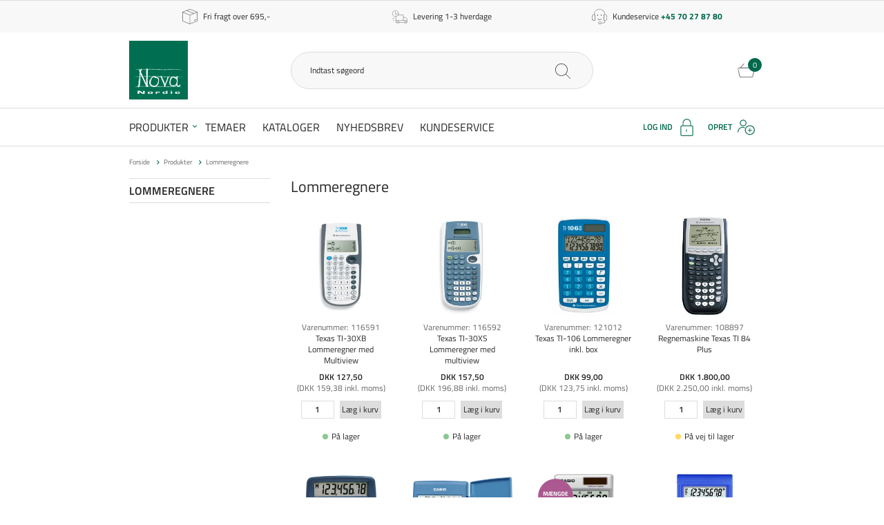

--- FILE ---
content_type: text/html; charset=utf-8
request_url: https://www.novanordic.dk/lommeregnere/
body_size: 30932
content:
<!DOCTYPE html>
<html lang="da-DK">
<head>
    
    <title>➤ Lommeregnere fra Texas og Casio | K&#248;b lommeregnere her</title>





<meta http-equiv="Content-Type" content="text/html; charset=utf-8">
<meta http-equiv="x-ua-compatible" content="IE=edge">
<meta id="viewport" name="viewport" content="width=device-width" />
<meta name="SKYPE_TOOLBAR" content="SKYPE_TOOLBAR_PARSER_COMPATIBLE">
<meta name="format-detection" content="telephone=no" />


            <meta property="og:title" content="➤ Lommeregnere fra Texas og Casio | K&#248;b lommeregnere her" />

            <meta property="og:url" content="https://www.novanordic.dk/lommeregnere/" />


            <meta property="og:type" content="website" />


            <meta property="og:description" content="Er du p&#229; jagt efter en billig eller professionel lommeregner fra Texas eller Casio? Hos Nova Nordic finder du forskellige modeller, som kan opfylde dine behov." />




    <meta name="description" content="Er du p&#229; jagt efter en billig eller professionel lommeregner fra Texas eller Casio? Hos Nova Nordic finder du forskellige modeller, som kan opfylde dine behov." />



    <link rel="canonical" href="https://www.novanordic.dk/lommeregnere/" />



    <link rel="apple-touch-icon" sizes="180x180" href="https://cdn.fotoagent.dk/accumolo/production/themes/novanordic.dk_2019/favicons/apple-touch-icon-180x180.png?v=636979286440000000?v=" />
    <link rel="icon" sizes="196x196" href="https://cdn.fotoagent.dk/accumolo/production/themes/novanordic.dk_2019/favicons/favicon-196x196.png?v=636979286440000000?v=" />
    <link rel="icon" sizes="32x32" href="https://cdn.fotoagent.dk/accumolo/production/themes/novanordic.dk_2019/favicons/favicon-32x32.png?v=636979286440000000?v=" />





                <script type="application/ld+json">
                    {"@context":"https://schema.org","@type":"BreadcrumbList","numberOfItems":"3","itemListElement":[{"@type":"ListItem","position":"1","item":{"@id":"/","name":"Forside"}},{"@type":"ListItem","position":"2","item":{"@id":"/produkter/","name":"Produkter"}},{"@type":"ListItem","position":"3","item":{"@id":"/lommeregnere/","name":"Lommeregnere"}}]}
                </script>
                <script type="application/ld+json">
                    {"@context":"https://schema.org","@type":"ItemList","numberOfItems":"21","itemListElement":[{"@type":"ListItem","position":"1","url":"https://www.novanordic.dk/texas-ti-30xb-lommeregner-med-multiview/"},{"@type":"ListItem","position":"2","url":"https://www.novanordic.dk/texas-ti-30xs-lommeregner-med-multiview/"},{"@type":"ListItem","position":"3","url":"https://www.novanordic.dk/texas-ti-106-lommeregner-inkl-box/"},{"@type":"ListItem","position":"4","url":"https://www.novanordic.dk/regnemaskine-texas-ti-84-plus/"},{"@type":"ListItem","position":"5","url":"https://www.novanordic.dk/lommeregner-texas-ti-1726-114x83x20mm/"},{"@type":"ListItem","position":"6","url":"https://www.novanordic.dk/casio-fx-petit-blaa/"},{"@type":"ListItem","position":"7","url":"https://www.novanordic.dk/casio-sl-305eco-regnemaskine/"},{"@type":"ListItem","position":"8","url":"https://www.novanordic.dk/lommeregner-casio-sl-450-hardbox-8-cifre/"},{"@type":"ListItem","position":"9","url":"https://www.novanordic.dk/mapperegner-casio-df-120eco-tax-12-cifr/"},{"@type":"ListItem","position":"10","url":"https://www.novanordic.dk/lommeregner-casio-ms-80ver-30-7x103x145mm/"},{"@type":"ListItem","position":"11","url":"https://www.novanordic.dk/lommeregner-casio-ms120bm-euro12-cifre/"},{"@type":"ListItem","position":"12","url":"https://www.novanordic.dk/mapperegner-casio-wm-320mt-33x109x169mm/"},{"@type":"ListItem","position":"13","url":"https://www.novanordic.dk/lommeregner-casio-hs-8va/"},{"@type":"ListItem","position":"14","url":"https://www.novanordic.dk/lommeregner-casio-hl-820ver/"},{"@type":"ListItem","position":"15","url":"https://www.novanordic.dk/mapperegner-casio-sl-320ter/"},{"@type":"ListItem","position":"16","url":"https://www.novanordic.dk/mapperegner-casio-wd-320mt-36x115x195mm/"},{"@type":"ListItem","position":"17","url":"https://www.novanordic.dk/strimmelregner-casio-hr-150rce/"},{"@type":"ListItem","position":"18","url":"https://www.novanordic.dk/strimmelregner-casio-fr-2650rc/"},{"@type":"ListItem","position":"19","url":"https://www.novanordic.dk/strimmelregner-casio-hr-8rce-bk/"},{"@type":"ListItem","position":"20","url":"https://www.novanordic.dk/strimmelregner-casio-hr-200rce/"},{"@type":"ListItem","position":"21","url":"https://www.novanordic.dk/adapter-til-casio-hr-200rce/"}]}
                </script>







<link href="https://cdn.fotoagent.dk/accumolo/production/themes/novanordic.dk_2019/desktop.min.css?v=8DBB4551F34AE57" rel="stylesheet" type="text/css" />


    <link href="https://cdn.fotoagent.dk/custom_design_module/11487/desktop.min.css" rel="stylesheet" type="text/css" />









<link rel="stylesheet" href="https://use.typekit.net/cga4rme.css">


<meta name="google-site-verification" content="F-1nmueuoloXE3ja9DfJEBDolgqReeyfe28LRgd3RdU" />
<meta name="google-site-verification" content="F-1nmueuoloXE3ja9DfJEBDolgqReeyfe28LRgd3RdU"/>

<script id="mcjs">!function(c,h,i,m,p){m=c.createElement(h),p=c.getElementsByTagName(h)[0],m.async=1,m.src=i,p.parentNode.insertBefore(m,p)}(document,"script","https://chimpstatic.com/mcjs-connected/js/users/511ac358ce64c9d0683e76501/3a111d88c938c771b2a372e38.js");</script>

<meta name="facebook-domain-verification" content="nj8phtx6b9zjgskrtwq1sz6b654rtp" />





<script type="text/javascript">
    var isMobile = false;
    var isLoggedIn = false;
    var isUseEnhancedGTMData = true;
    var loggedInUserInfo = {};
    
    var isCheckoutPage = false;
    var useFloatLabel = false;
    var marketingCookieConsentApproved = true;
    var statisticCookieConsentApproved = true;
    var functionalCookieConsentApproved = true;
    
    window.lazySizesConfig = window.lazySizesConfig || {};
    window.lazySizesConfig.expand = 500;
    window.lazySizesConfig.expFactor = 2;
    window.lazySizesConfig.hFac = 0.8;

</script>













    <script type="text/javascript">
            var containsGAMainKey = false;
    var containsGASecondaryKey = false;

    </script>






<script>  window.dataLayer = window.dataLayer || [];  dataLayer.push({"category":{"categoryName":"Lommeregnere","numberOfProducts":21},"event":"CategoryView","ecommerce":{"impressions":[{"name":"Texas TI-30XB Lommeregner med Multiview","id":"2780176","variant":"2780176","price":"159.38","brand":"Texas Instruments","category":"Produkter/Lommeregnere","list":"Lommeregnere","position":1},{"name":"Texas TI-30XS Lommeregner med multiview ","id":"2780177","variant":"2780177","price":"196.88","brand":"Texas Instruments","category":"Produkter/Lommeregnere","list":"Lommeregnere","position":2},{"name":"Texas TI-106 Lommeregner inkl. box","id":"2780618","variant":"2780618","price":"123.75","brand":"Texas Instruments","category":"Produkter/Lommeregnere","list":"Lommeregnere","position":3},{"name":"Regnemaskine Texas TI 84 Plus","id":"17001357","variant":"17001357","price":"2250.00","category":"Produkter/Lommeregnere","list":"Lommeregnere","position":4},{"name":"Lommeregner Texas TI 1726, 114x83x20mm","id":"18595315","variant":"18595315","price":"156.25","category":"Produkter/Lommeregnere","list":"Lommeregnere","position":5},{"name":"CASIO FX-PETIT BLÅ","id":"3037042","variant":"3037042","price":"73.75","category":"Produkter/Lommeregnere","list":"Lommeregnere","position":6},{"name":"Casio SL-305ECO Regnemaskine ","id":"16967141","variant":"16967141","price":"111.25","category":"Produkter/Lommeregnere","list":"Lommeregnere","position":7},{"name":"Lommeregner Casio sl-450 hardbox 8 cifre","id":"18199649","variant":"18199649","price":"161.25","category":"Produkter/Lommeregnere","list":"Lommeregnere","position":8},{"name":"Lommeregner Casio DF-120ECO tax, 12 cifr","id":"18595303","variant":"18595303","price":"311.25","category":"Produkter/Lommeregnere","list":"Lommeregnere","position":9},{"name":"Lommeregner Casio MS-80VER, 30,7x103x145mm","id":"18595304","variant":"18595304","price":"211.25","category":"Produkter/Lommeregnere","list":"Lommeregnere","position":10},{"name":"Lommeregner Casio MS120BM, euro/12 cifre","id":"18595318","variant":"18595318","price":"433.75","category":"Produkter/Lommeregnere","list":"Lommeregnere","position":11},{"name":"Lommeregner Casio WM-320MT, 33x109x169mm","id":"18595320","variant":"18595320","price":"336.25","category":"Produkter/Lommeregnere","list":"Lommeregnere","position":12},{"name":"Lommeregner Casio HS-8VA","id":"19243004","variant":"19243004","price":"81.25","category":"Produkter/Lommeregnere","list":"Lommeregnere","position":13},{"name":"Lommeregner Casio HL-820VER","id":"19243005","variant":"19243005","price":"81.25","category":"Produkter/Lommeregnere","list":"Lommeregnere","position":14},{"name":"Mapperegner Casio SL-320TER","id":"19243006","variant":"19243006","price":"131.25","category":"Produkter/Lommeregnere","list":"Lommeregnere","position":15},{"name":"Lommeregner Casio WD-320MT, 36x115x195mm","id":"18595321","variant":"18595321","price":"407.44","category":"Produkter/Lommeregnere","list":"Lommeregnere","position":16},{"name":"Strimmelregner Casio HR-150RCE","id":"18595331","variant":"18595331","price":"824.94","category":"Produkter/Lommeregnere","list":"Lommeregnere","position":17},{"name":"Strimmelregner Casio FR-2650RC,","id":"18595339","variant":"18595339","price":"1137.50","category":"Produkter/Lommeregnere","list":"Lommeregnere","position":18},{"name":"Strimmelregner Casio HR 8RCE-BK","id":"19243011","variant":"19243011","price":"442.19","category":"Produkter/Lommeregnere","list":"Lommeregnere","position":19},{"name":"Strimmelregner Casio HR-200RCE","id":"18595332","variant":"18595332","price":"837.44","category":"Produkter/Lommeregnere","list":"Lommeregnere","position":20},{"name":"Adapter til Casio HR-200RCE","id":"18597234","variant":"18597234","price":"146.25","category":"Produkter/Lommeregnere","list":"Lommeregnere","position":21}]},"vatDisplay":"Without VAT","pageType":"ProductList","marketingCookieConsentApproved":true,"statisticCookieConsentApproved":true});</script><!-- Google Tag Manager -->
<script>!function(){"use strict";function l(e){for(var t=e,r=0,n=document.cookie.split(";");r<n.length;r++){var o=n[r].split("=");if(o[0].trim()===t)return o[1]}}function s(e){return localStorage.getItem(e)}function u(e){return window[e]}function A(e,t){e=document.querySelector(e);return t?null==e?void 0:e.getAttribute(t):null==e?void 0:e.textContent}var e=window,t=document,r="script",n="dataLayer",o="https://stape.novanordic.dk",a="",i="2d9yzljjepn",c="9=BxRYLT4hVyk4OzMkPCZcD1NCS1tMCBREAB8TCwQDCB0HE0sOAQ%3D%3D",g="cookie",v="_mcb_id",E="",d=!1;try{var d=!!g&&(m=navigator.userAgent,!!(m=new RegExp("Version/([0-9._]+)(.*Mobile)?.*Safari.*").exec(m)))&&16.4<=parseFloat(m[1]),f="stapeUserId"===g,I=d&&!f?function(e,t,r){void 0===t&&(t="");var n={cookie:l,localStorage:s,jsVariable:u,cssSelector:A},t=Array.isArray(t)?t:[t];if(e&&n[e])for(var o=n[e],a=0,i=t;a<i.length;a++){var c=i[a],c=r?o(c,r):o(c);if(c)return c}else console.warn("invalid uid source",e)}(g,v,E):void 0;d=d&&(!!I||f)}catch(e){console.error(e)}var m=e,g=(m[n]=m[n]||[],m[n].push({"gtm.start":(new Date).getTime(),event:"gtm.js"}),t.getElementsByTagName(r)[0]),v=I?"&bi="+encodeURIComponent(I):"",E=t.createElement(r),f=(d&&(i=8<i.length?i.replace(/([a-z]{8}$)/,"kp$1"):"kp"+i),!d&&a?a:o);E.async=!0,E.src=f+"/"+i+".js?"+c+v,null!=(e=g.parentNode)&&e.insertBefore(E,g)}();</script>
<!-- End Google Tag Manager -->

</head>
<body class="" onpageshow="mcb.bfcache.onPageShow(event)">
    <!-- Google Tag Manager (noscript) -->
<noscript><iframe src="https://stape.novanordic.dk/ns.html?id=GTM-PVKVNVJ" height="0" width="0" style="display:none;visibility:hidden"></iframe></noscript>
<!-- End Google Tag Manager (noscript) -->


    

<a class="dummy-viewpoint-checker" style="height:0;width:0">
        <span class="hidden-md"></span>
        <span class="hidden-lg"></span>
        <span class="hidden-xl"></span>
</a>


    <script>
        window.viewPoint = Array.prototype.slice.call(document.querySelectorAll('.dummy-viewpoint-checker span')).filter(function (item) { return !item.offsetWidth && !item.offsetHeight && !item.getClientRects().length; })[0].className.replace("hidden-", "").toUpperCase();
        window.dataLayer[0].viewPoint = window.viewPoint;
        window.dataLayer[0].layoutGuid = '28565';
    </script>
    
    

    
    


    
    <script>
    ;(function() {
        var script = document.createElement('script');
        script.id = '05502bac-23d0-4b7a-8dca-60a367a1dcab';
        script.type = 'module';
        script.src = 'https://pageimprove.io';
        document.head.appendChild(script);
    })()
</script>

<!-- Google Tag Manager (noscript) -->
<noscript><iframe src="https://www.googletagmanager.com/ns.html?id=GTM-T2T4HRRT"
height="0" width="0" style="display:none;visibility:hidden"></iframe></noscript>
<!-- End Google Tag Manager (noscript) -->



    
    



<section class="section--bg section--top-login collapsed section--border-bottom section--header" style="background-color: #F8F8F8"><div class="container"><div class="row"><div class="hidden-xs hidden-sm col-md-12 col-multi-block"><div class="col__inner">

<div class="login-links login-links--horizontal ">

        <div class="login-links__item login-links__new-account">
                <a href="/maccount/Register">Opret</a>
        </div>
        <div class="login-links__item login-links__forgot-password">
                <a href="/maccount/forgotpassword">Glemt adgangskode?</a>
        </div>

</div>

<div id="login-200211" class="login login--horizontal"></div></div></div></div></div></section><section class="section--bg section--header" style="background-color: #F8F8F8"><div class="container"><div class="row"><div class="hidden-xs hidden-sm col-md-12"><div class="col__inner">


<div class="box-list">

<div class="selling--image-text selling--image-text-layout-img-left">
<div class="row ">
<div class="col-6 col-md-4">
<div class="col__inner">
<div class="selling-item selling-item-freight-free">
<div class="selling-icon"></div>
<div class="selling-text">
<div class="selling-title">Fri fragt over 695,-</div></div></div></div></div>
<div class="col-6 col-md-4">
<div class="col__inner">
<div class="selling-item selling-item-levering">
<div class="selling-icon"></div>
<div class="selling-text">
<div class="selling-title">Levering 1-3 hverdage</div></div></div></div></div>
<div class="col-6 col-md-4">
<div class="col__inner">
<div class="selling-item selling-item-kundeservice">
<div class="selling-icon"></div>
<div class="selling-text">
<div class="selling-title">Kundeservice <a href="tel:+45 70 27 87 80"><strong>+45 70 27 87 80</strong></a></div></div></div></div></div></div></div></div>

</div></div></div></div></section><section class="section--header"><div class="container"><div class="row"><div class="hidden-xs hidden-sm col-md-3 col-lg-3 col-xl-3"><div class="col__inner">
<div class="logo ">
    <a href="/"></a>
</div>
</div></div><div class="hidden-xs hidden-sm col-md-6 col-lg-6 col-xl-6 col--center-vetical col--center-horizontal"><div class="col__inner"><div id="searchBox-200205" class="search search--super-search"><form class="search__container" action="."><div class="search__input-container"><input type="search" name="search" class="search__input" placeholder="Indtast søgeord" value="" autoComplete="off"/><button class="search__reset"><span>×</span></button></div><input type="button" class="search__submit" value="Søg"/></form><div class="search__result ssresult"><div class="ssresult__subject-container"><div class="ssresult__subject ssresult__subject--noitems"><div class="ssresult__header">Søgeresultat</div><div class="ssresult__list"><span class="instruction instruction--noitems">Din søgning gav intet resultat</span></div></div></div></div></div>
</div></div><div class="hidden-xs hidden-sm col-md-3 col-lg-3 col-xl-3 col--center-vetical"><div class="col__inner">

<div id="dropdowncart-200206" class="cart cart--dropdown"></div></div></div></div></div></section><section class="section--main-navigation section--border-top-bottom section--bg section--stickable section--header" style="background-color: #FFFFFF"><div class="container"><div class="row"><div class="hidden-xs hidden-sm col-md-9 col-lg-10 col-xl-10"><div class="col__inner"><nav class="menu menu--main menu--dropdown ">
        <div class="menu__group menu__group--children" data-menu-group-name="DK - Main Menu (LIVE - 03/07/2019)">
            <div class="menu__title">
                <a data-menu-path="Produkter" href="https://www.novanordic.dk/produkter/">Produkter</a>
            </div>
    <div class="menu__subitems menu__subitems--level-0 menu__subitems--expand">
        <ul>
                <li class="menu__item menu__item--children">
                        <a data-menu-path="Produkter^^" class="menu__subitems-title menu__subitems-title--level-1" href="https://www.novanordic.dk/arkivering-og-opbevaring/"></a>
                        <div class="menu__subitems menu__subitems--level-1 ">
        <ul>
                <li class="menu__item ">
                        <a data-menu-path="Produkter^^^^Arkivering og opbevaring" class="menu__subitems-title menu__subitems-title--level-2" href="https://www.novanordic.dk/arkivering-og-opbevaring/">Arkivering og opbevaring</a>
                                    </li>
                <li class="menu__item ">
                        <a data-menu-path="Produkter^^^^AV-udstyr, IT &amp; Tilbeh&#248;r" class="menu__subitems-title menu__subitems-title--level-2" href="https://www.novanordic.dk/av-udstyr-og-tilbehoer/">AV-udstyr, IT & Tilbehør</a>
                                    </li>
                <li class="menu__item ">
                        <a data-menu-path="Produkter^^^^Catering" class="menu__subitems-title menu__subitems-title--level-2" href="https://www.novanordic.dk/catering/">Catering</a>
                                    </li>
                <li class="menu__item ">
                        <a data-menu-path="Produkter^^^^Dekoration" class="menu__subitems-title menu__subitems-title--level-2" href="https://www.novanordic.dk/dekoration/">Dekoration</a>
                                    </li>
                <li class="menu__item ">
                        <a data-menu-path="Produkter^^^^Emballage og forsendelse" class="menu__subitems-title menu__subitems-title--level-2" href="https://www.novanordic.dk/emballage-og-forsendelse/">Emballage og forsendelse</a>
                                    </li>
        </ul>
    </div>
                </li>
                <li class="menu__item menu__item--children">
                        <a data-menu-path="Produkter^^" class="menu__subitems-title menu__subitems-title--level-1" href="https://www.novanordic.dk/papirvarer/"></a>
                        <div class="menu__subitems menu__subitems--level-1 ">
        <ul>
                <li class="menu__item ">
                        <a data-menu-path="Produkter^^^^Hulmaskine &amp; h&#230;ftemaskiner" class="menu__subitems-title menu__subitems-title--level-2" href="https://www.novanordic.dk/hulmaskine-og-haeftemaskiner/">Hulmaskine & hæftemaskiner</a>
                                    </li>
                <li class="menu__item ">
                        <a data-menu-path="Produkter^^^^L&#230;ring" class="menu__subitems-title menu__subitems-title--level-2" href="https://www.novanordic.dk/laering/">Læring</a>
                                    </li>
                <li class="menu__item ">
                        <a data-menu-path="Produkter^^^^Leget&#248;j" class="menu__subitems-title menu__subitems-title--level-2" href="https://www.novanordic.dk/legetoej/">Legetøj</a>
                                    </li>
                <li class="menu__item ">
                        <a data-menu-path="Produkter^^^^Limstifter, tape &amp; h&#230;ftemasse" class="menu__subitems-title menu__subitems-title--level-2" href="https://www.novanordic.dk/limstifter-tape-og-haeftemasse/">Limstifter, tape & hæftemasse</a>
                                    </li>
                <li class="menu__item ">
                        <a data-menu-path="Produkter^^^^Linealer, tegnetrekanter &amp; Skolepassere" class="menu__subitems-title menu__subitems-title--level-2" href="https://www.novanordic.dk/linealer-tegnetrekanter-og-skolepassere/">Linealer, tegnetrekanter & Skolepassere</a>
                                    </li>
                <li class="menu__item ">
                        <a data-menu-path="Produkter^^^^Lommeregnere" class="menu__subitems-title menu__subitems-title--level-2" href="https://www.novanordic.dk/lommeregnere/">Lommeregnere</a>
                                    </li>
        </ul>
    </div>
                </li>
                <li class="menu__item menu__item--children">
                        <a data-menu-path="Produkter^^" class="menu__subitems-title menu__subitems-title--level-1"></a>
                        <div class="menu__subitems menu__subitems--level-1 ">
        <ul>
                <li class="menu__item ">
                        <a data-menu-path="Produkter^^^^Malerredskaber" class="menu__subitems-title menu__subitems-title--level-2" href="https://www.novanordic.dk/malerredskaber/">Malerredskaber</a>
                                    </li>
                <li class="menu__item ">
                        <a data-menu-path="Produkter^^^^Maling, lim &amp; farver" class="menu__subitems-title menu__subitems-title--level-2" href="https://www.novanordic.dk/maling-lim-og-farver/">Maling, lim & farver</a>
                                    </li>
                <li class="menu__item ">
                        <a data-menu-path="Produkter^^^^M&#248;bler og inventar" class="menu__subitems-title menu__subitems-title--level-2" href="https://www.novanordic.dk/moebler-og-inventar/">Møbler og inventar</a>
                                    </li>
                <li class="menu__item ">
                        <a data-menu-path="Produkter^^^^Papirefterbehandling" class="menu__subitems-title menu__subitems-title--level-2" href="https://www.novanordic.dk/papirefterbehandling/">Papirefterbehandling</a>
                                    </li>
                <li class="menu__item ">
                        <a data-menu-path="Produkter^^^^Papirvarer" class="menu__subitems-title menu__subitems-title--level-2" href="https://www.novanordic.dk/papirvarer/">Papirvarer</a>
                                    </li>
                <li class="menu__item ">
                        <a data-menu-path="Produkter^^^^Perler og smykkedele" class="menu__subitems-title menu__subitems-title--level-2" href="https://www.novanordic.dk/perler-og-smykkedele/">Perler og smykkedele</a>
                                    </li>
        </ul>
    </div>
                </li>
                <li class="menu__item menu__item--children">
                        <a data-menu-path="Produkter^^" class="menu__subitems-title menu__subitems-title--level-1"></a>
                        <div class="menu__subitems menu__subitems--level-1 ">
        <ul>
                <li class="menu__item ">
                        <a data-menu-path="Produkter^^^^Reng&#248;ring" class="menu__subitems-title menu__subitems-title--level-2" href="https://www.novanordic.dk/rengoering/">Rengøring</a>
                                    </li>
                <li class="menu__item ">
                        <a data-menu-path="Produkter^^^^Sakse, knive m.m." class="menu__subitems-title menu__subitems-title--level-2" href="https://www.novanordic.dk/sakse-knive-m-m/">Sakse, knive m.m.</a>
                                    </li>
                <li class="menu__item ">
                        <a data-menu-path="Produkter^^^^Skrive- &amp; tegneredskaber" class="menu__subitems-title menu__subitems-title--level-2" href="https://www.novanordic.dk/skrive-og-tegneredskaber/">Skrive- & tegneredskaber</a>
                                    </li>
                <li class="menu__item ">
                        <a data-menu-path="Produkter^^^^St&#248;bemasse og modelleringsmasse" class="menu__subitems-title menu__subitems-title--level-2" href="https://www.novanordic.dk/stoebemasse-og-modelleringsmasse/">Støbemasse og modelleringsmasse</a>
                                    </li>
                <li class="menu__item ">
                        <a data-menu-path="Produkter^^^^Tavler og tilbeh&#248;r" class="menu__subitems-title menu__subitems-title--level-2" href="https://www.novanordic.dk/tavler-og-tilbehoer/">Tavler og tilbehør</a>
                                    </li>
                <li class="menu__item ">
                        <a data-menu-path="Produkter^^^^Tekstil, tr&#229;d og garn" class="menu__subitems-title menu__subitems-title--level-2" href="https://www.novanordic.dk/tekstil-traad-og-garn/">Tekstil, tråd og garn</a>
                                    </li>
        </ul>
    </div>
                </li>
        </ul>
    </div>
        </div>
        <div class="menu__group " data-menu-group-name="DK - Main Menu (LIVE - 03/07/2019)">
            <div class="menu__title">
                <a data-menu-path="Temaer" href="https://www.novanordic.dk/temaer/">Temaer</a>
            </div>
        </div>
        <div class="menu__group " data-menu-group-name="DK - Main Menu (LIVE - 03/07/2019)">
            <div class="menu__title">
                <a data-menu-path="Kataloger" href="https://www.novanordic.dk/katalog.aspx">Kataloger</a>
            </div>
        </div>
        <div class="menu__group " data-menu-group-name="DK - Main Menu (LIVE - 03/07/2019)">
            <div class="menu__title">
                <a data-menu-path="Nyhedsbrev" href="https://www.novanordic.dk/msubscription/subscribe/">Nyhedsbrev</a>
            </div>
        </div>
        <div class="menu__group " data-menu-group-name="DK - Main Menu (LIVE - 03/07/2019)">
            <div class="menu__title">
                <a data-menu-path="Kundeservice" href="https://www.novanordic.dk/kundeservice/">Kundeservice</a>
            </div>
        </div>
    </nav>
</div></div><div class="hidden-xs hidden-sm col-md-3 col-lg-2 col-xl-2"><div class="col__inner">

<div class="login-links login-links--horizontal ">

        <div class="login-links__item login-links__login">
                <a href="/maccount">Log ind</a>
        </div>
        <div class="login-links__item login-links__new-account">
                <a href="/maccount/Register">Opret</a>
        </div>

</div></div></div></div></div></section><section><div class="container"><div class="row"><div class="col-12"><div class="col__inner"></div></div></div></div></section><section><div class="container"><div class="row"><div class="col-12"><div class="col__inner">    <div class="menu menu--breadcrumb ">
        <ul>
                <li class=menu--breadcrumb__home-link>
                    <a href="/">Forside</a>
                </li>
                <li >
                    <a href="/produkter/">Produkter</a>
                </li>
                <li >
                    <a>Lommeregnere</a>
                </li>
        </ul>
    </div>



</div></div></div><div class="row"><div class="col-12 col-sm-12 col-md-3 col-xl-2 column--left-related"><div class="col__inner">
<div class="menu menu--column menu--single-node hidden-xs hidden-sm">
    <div class="row row-cpr-1">
        <div class="col menu__group">
            
        <div class="menu__title">Lommeregnere</div>

        </div>
    </div>
</div>
</div></div><div class="col-12 col-sm-12 col-md-9 col-xl-10"><div class="col__inner">




    <div class="item-list-text item-list-text--primary " >
<h1 class='item-list-text__headline'>Lommeregnere</h1><div  class="item-list-text__description ">
    
</div>
        
    </div>


<div id="product-list-200129" class="item-list item-list--grid item-list--medium product-list infinite-scroll item-list--medium"><div class="row item-list__items row-cpr-4 row-cpr-lg-4 row-cpr-xl-4"><div data-pageindex="1" data-guid="2780176" class="col "><div class="item item-card item-card--static item-card--add-to-cart"><div class="item-card__inner"><div class="item__image"><a href="/texas-ti-30xb-lommeregner-med-multiview/" class="ratio_custom" style="padding-bottom:100%"><img alt="Texas TI-30XB Lommeregner med Multiview" class="lazyload" data-sizes="auto" data-srcset="https://www.fotoagent.dk/images/w/p37nzbVBdr0_-ZA1TWfd0Q/s/11487/138/TI-30XB_MultiView.jpg?v=10987193 260w, https://www.fotoagent.dk/images/w/EZnmT_YrjbmsA2ckoJ6Ssw/s/11487/138/TI-30XB_MultiView.jpg?v=10987193 440w, https://www.fotoagent.dk/images/w/AMw7tbwOQkI8HPurDPA8kA/s/11487/138/TI-30XB_MultiView.jpg?v=10987193 760w, https://www.fotoagent.dk/images/w/9I6i6Jv88hjEYw5wB_599Q/s/11487/138/TI-30XB_MultiView.jpg?v=10987193 800w"/><div class="item-overlay-wrapper"></div></a></div><div class="item__text-container"><div class="item__name"><a class="item__name-link" href="/texas-ti-30xb-lommeregner-med-multiview/">Texas TI-30XB Lommeregner med Multiview</a></div><div class="item__item-no"><a href="/texas-ti-30xb-lommeregner-med-multiview/">Varenummer: 116591</a></div><div class="item__prices"><div class="item__price"><a href="/texas-ti-30xb-lommeregner-med-multiview/">DKK 127,50</a></div><div class="item__opposite-price"><a href="/texas-ti-30xb-lommeregner-med-multiview/">(DKK 159,38 inkl. moms)</a></div></div><div class="item__add-to-cart"><div class="item__add-to-cart-form item__add-to-cart-btns"><div class="form-group"><input type="number" class="form-control item__quantity" min="0" pattern="\d*" step="1" value="1"/><button class="item__addtocart-submit btn btn-secondary">Læg i kurv</button></div></div></div><div class="item__stock"><i class="icon-stock icon-stock--green"></i> På lager</div><div class="item__warehouse"><div class="warehouse warehouse--itemlist warehouse--id-771774  distributor771774"><div class="warehouse__container"><div class="warehouse__name">Fri fragt info</div><div class="warehouse__value"></div></div></div></div></div><div class="item__action-btns"></div></div></div></div><div data-pageindex="1" data-guid="2780177" class="col "><div class="item item-card item-card--static item-card--add-to-cart"><div class="item-card__inner"><div class="item__image"><a href="/texas-ti-30xs-lommeregner-med-multiview/" class="ratio_custom" style="padding-bottom:100%"><img alt="Texas TI-30XS Lommeregner med multiview " class="lazyload" data-sizes="auto" data-srcset="https://www.fotoagent.dk/images/w/p37nzbVBdr0_-ZA1TWfd0Q/s/11487/138/TI-30XS_MultiView.jpg?v=10987194 260w, https://www.fotoagent.dk/images/w/EZnmT_YrjbmsA2ckoJ6Ssw/s/11487/138/TI-30XS_MultiView.jpg?v=10987194 440w, https://www.fotoagent.dk/images/w/AMw7tbwOQkI8HPurDPA8kA/s/11487/138/TI-30XS_MultiView.jpg?v=10987194 760w, https://www.fotoagent.dk/images/w/9I6i6Jv88hjEYw5wB_599Q/s/11487/138/TI-30XS_MultiView.jpg?v=10987194 800w"/><div class="item-overlay-wrapper"></div></a></div><div class="item__text-container"><div class="item__name"><a class="item__name-link" href="/texas-ti-30xs-lommeregner-med-multiview/">Texas TI-30XS Lommeregner med multiview </a></div><div class="item__item-no"><a href="/texas-ti-30xs-lommeregner-med-multiview/">Varenummer: 116592</a></div><div class="item__prices"><div class="item__price"><a href="/texas-ti-30xs-lommeregner-med-multiview/">DKK 157,50</a></div><div class="item__opposite-price"><a href="/texas-ti-30xs-lommeregner-med-multiview/">(DKK 196,88 inkl. moms)</a></div></div><div class="item__add-to-cart"><div class="item__add-to-cart-form item__add-to-cart-btns"><div class="form-group"><input type="number" class="form-control item__quantity" min="0" pattern="\d*" step="1" value="1"/><button class="item__addtocart-submit btn btn-secondary">Læg i kurv</button></div></div></div><div class="item__stock"><i class="icon-stock icon-stock--green"></i> På lager</div><div class="item__warehouse"><div class="warehouse warehouse--itemlist warehouse--id-771774  distributor771774"><div class="warehouse__container"><div class="warehouse__name">Fri fragt info</div><div class="warehouse__value"></div></div></div></div></div><div class="item__action-btns"></div></div></div></div><div data-pageindex="1" data-guid="2780618" class="col "><div class="item item-card item-card--static item-card--add-to-cart"><div class="item-card__inner"><div class="item__image"><a href="/texas-ti-106-lommeregner-inkl-box/" class="ratio_custom" style="padding-bottom:100%"><img alt="Texas TI-106 Lommeregner inkl. box" class="lazyload" data-sizes="auto" data-srcset="https://www.fotoagent.dk/images/w/p37nzbVBdr0_-ZA1TWfd0Q/s/11487/138/121012_1.jpg?v=107354874 260w, https://www.fotoagent.dk/images/w/EZnmT_YrjbmsA2ckoJ6Ssw/s/11487/138/121012_1.jpg?v=107354874 440w, https://www.fotoagent.dk/images/w/AMw7tbwOQkI8HPurDPA8kA/s/11487/138/121012_1.jpg?v=107354874 760w, https://www.fotoagent.dk/images/w/rxnZc0ATNQVboxRit3fn3pPJcsUUO7uiXgQBvqZCL6o/s/11487/138/121012_1.jpg?v=107354874 1280w, https://www.fotoagent.dk/images/w/jiA-pRliOo645a4vlTnlAOB4vHhVQUsAMeymfNYI7Ig/s/11487/138/121012_1.jpg?v=107354874 1640w, https://www.fotoagent.dk/images/w/ZfXlhY7zzncRauudaTpMmKcEn_8eHnPsx7RVO76GA0E/s/11487/138/121012_1.jpg?v=107354874 3300w"/><div class="item-overlay-wrapper"></div></a></div><div class="item__text-container"><div class="item__name"><a class="item__name-link" href="/texas-ti-106-lommeregner-inkl-box/">Texas TI-106 Lommeregner inkl. box</a></div><div class="item__item-no"><a href="/texas-ti-106-lommeregner-inkl-box/">Varenummer: 121012</a></div><div class="item__prices"><div class="item__price"><a href="/texas-ti-106-lommeregner-inkl-box/">DKK 99,00</a></div><div class="item__opposite-price"><a href="/texas-ti-106-lommeregner-inkl-box/">(DKK 123,75 inkl. moms)</a></div></div><div class="item__add-to-cart"><div class="item__add-to-cart-form item__add-to-cart-btns"><div class="form-group"><input type="number" class="form-control item__quantity" min="0" pattern="\d*" step="1" value="1"/><button class="item__addtocart-submit btn btn-secondary">Læg i kurv</button></div></div></div><div class="item__stock"><i class="icon-stock icon-stock--green"></i> På lager</div><div class="item__warehouse"><div class="warehouse warehouse--itemlist warehouse--id-771774  distributor771774"><div class="warehouse__container"><div class="warehouse__name">Fri fragt info</div><div class="warehouse__value"></div></div></div></div></div><div class="item__action-btns"></div></div></div></div><div data-pageindex="1" data-guid="17001357" class="col "><div class="item item-card item-card--static item-card--add-to-cart"><div class="item-card__inner"><div class="item__image"><a href="/regnemaskine-texas-ti-84-plus/" class="ratio_custom" style="padding-bottom:100%"><img alt="Regnemaskine Texas TI 84 Plus" class="lazyload" data-sizes="auto" data-srcset="https://www.fotoagent.dk/images/w/p37nzbVBdr0_-ZA1TWfd0Q/s/11487/138/1088971.jpg?v=111006381 260w, https://www.fotoagent.dk/images/w/EZnmT_YrjbmsA2ckoJ6Ssw/s/11487/138/1088971.jpg?v=111006381 440w, https://www.fotoagent.dk/images/w/AMw7tbwOQkI8HPurDPA8kA/s/11487/138/1088971.jpg?v=111006381 760w, https://www.fotoagent.dk/images/w/rxnZc0ATNQVboxRit3fn3pPJcsUUO7uiXgQBvqZCL6o/s/11487/138/1088971.jpg?v=111006381 1280w, https://www.fotoagent.dk/images/w/jiA-pRliOo645a4vlTnlAOB4vHhVQUsAMeymfNYI7Ig/s/11487/138/1088971.jpg?v=111006381 1640w, https://www.fotoagent.dk/images/w/idKAJjV3uxzjEAcJ4wCFOfb6lR-oaKEM7-aeH6mejUc/s/11487/138/1088971.jpg?v=111006381 1654w"/><div class="item-overlay-wrapper"></div></a></div><div class="item__text-container"><div class="item__name"><a class="item__name-link" href="/regnemaskine-texas-ti-84-plus/">Regnemaskine Texas TI 84 Plus</a></div><div class="item__item-no"><a href="/regnemaskine-texas-ti-84-plus/">Varenummer: 108897</a></div><div class="item__prices"><div class="item__price"><a href="/regnemaskine-texas-ti-84-plus/">DKK 1.800,00</a></div><div class="item__opposite-price"><a href="/regnemaskine-texas-ti-84-plus/">(DKK 2.250,00 inkl. moms)</a></div></div><div class="item__add-to-cart"><div class="item__add-to-cart-form item__add-to-cart-btns"><div class="form-group"><input type="number" class="form-control item__quantity" min="0" pattern="\d*" step="1" value="1"/><button class="item__addtocart-submit btn btn-secondary">Læg i kurv</button></div></div></div><div class="item__stock"><i class="icon-stock icon-stock--yellow"></i> På vej til lager</div><div class="item__warehouse"><div class="warehouse warehouse--itemlist warehouse--id-771774  distributor771774"><div class="warehouse__container"><div class="warehouse__name">Fri fragt info</div><div class="warehouse__value"></div></div></div></div></div><div class="item__action-btns"></div></div></div></div><div data-pageindex="1" data-guid="18595315" class="col "><div class="item item-card item-card--static item-card--add-to-cart"><div class="item-card__inner"><div class="item__image"><a href="/lommeregner-texas-ti-1726-114x83x20mm/" class="ratio_custom" style="padding-bottom:100%"><img alt="Lommeregner Texas TI 1726, 114x83x20mm" class="lazyload" data-sizes="auto" data-srcset="https://www.fotoagent.dk/images/w/p37nzbVBdr0_-ZA1TWfd0Q/s/11487/138/132953_1.jpg?v=118458038 260w, https://www.fotoagent.dk/images/w/EZnmT_YrjbmsA2ckoJ6Ssw/s/11487/138/132953_1.jpg?v=118458038 440w, https://www.fotoagent.dk/images/w/AMw7tbwOQkI8HPurDPA8kA/s/11487/138/132953_1.jpg?v=118458038 760w, https://www.fotoagent.dk/images/w/rxnZc0ATNQVboxRit3fn3pPJcsUUO7uiXgQBvqZCL6o/s/11487/138/132953_1.jpg?v=118458038 1280w, https://www.fotoagent.dk/images/w/jiA-pRliOo645a4vlTnlAOB4vHhVQUsAMeymfNYI7Ig/s/11487/138/132953_1.jpg?v=118458038 1640w, https://www.fotoagent.dk/images/w/q3wdIHloWXD61LCgEnh6HptrOTlpfO4I_0_sJqQB8qQ/s/11487/138/132953_1.jpg?v=118458038 1878w"/><div class="item-overlay-wrapper"></div></a></div><div class="item__text-container"><div class="item__name"><a class="item__name-link" href="/lommeregner-texas-ti-1726-114x83x20mm/">Lommeregner Texas TI 1726, 114x83x20mm</a></div><div class="item__item-no"><a href="/lommeregner-texas-ti-1726-114x83x20mm/">Varenummer: 132953</a></div><div class="item__prices"><div class="item__price"><a href="/lommeregner-texas-ti-1726-114x83x20mm/">DKK 125,00</a></div><div class="item__opposite-price"><a href="/lommeregner-texas-ti-1726-114x83x20mm/">(DKK 156,25 inkl. moms)</a></div></div><div class="item__add-to-cart"><div class="item__add-to-cart-form item__add-to-cart-btns"><div class="form-group"><input type="number" class="form-control item__quantity" min="0" pattern="\d*" step="1" value="1"/><button class="item__addtocart-submit btn btn-secondary">Læg i kurv</button></div></div></div><div class="item__stock"><i class="icon-stock icon-stock--green"></i> På lager</div><div class="item__warehouse"><div class="warehouse warehouse--itemlist warehouse--id-771774  distributor771774"><div class="warehouse__container"><div class="warehouse__name">Fri fragt info</div><div class="warehouse__value"></div></div></div></div></div><div class="item__action-btns"></div></div></div></div><div data-pageindex="1" data-guid="3037042" class="col "><div class="item item-card item-card--static item-card--add-to-cart item--has-multiprices"><div class="item-card__inner"><div class="item__image"><a href="/casio-fx-petit-blaa/" class="ratio_custom" style="padding-bottom:100%"><img alt="CASIO FX-PETIT BLÅ" class="lazyload" data-sizes="auto" data-srcset="https://www.fotoagent.dk/images/w/p37nzbVBdr0_-ZA1TWfd0Q/s/11487/138/FX-Petit-blue.jpg?v=11301664 260w, https://www.fotoagent.dk/images/w/EZnmT_YrjbmsA2ckoJ6Ssw/s/11487/138/FX-Petit-blue.jpg?v=11301664 440w, https://www.fotoagent.dk/images/w/AMw7tbwOQkI8HPurDPA8kA/s/11487/138/FX-Petit-blue.jpg?v=11301664 760w, https://www.fotoagent.dk/images/w/9I6i6Jv88hjEYw5wB_599Q/s/11487/138/FX-Petit-blue.jpg?v=11301664 800w"/><div class="item-overlay-wrapper"></div></a></div><div class="item__text-container"><div class="item__name"><a class="item__name-link" href="/casio-fx-petit-blaa/">CASIO FX-PETIT BLÅ</a></div><div class="item__item-no"><a href="/casio-fx-petit-blaa/">Varenummer: 133349</a></div><div class="item__prices"><div class="item__price"><i class="icon-coinstacks" data-toggle="tooltip" data-placement="bottom" data-html="true" data-tooltip-class="tooltip--item-multiprices tooltip--custom" data-delay-show="0" data-delay-hide="100" data-original-title="&lt;div class=&quot;item-multiprices&quot;&gt;&lt;div class=&quot;item-multiprices__headline&quot;&gt;Mængdepriser&lt;/div&gt;&lt;table&gt;&lt;tbody&gt;&lt;tr&gt;&lt;td class=&quot;item-multiprices__col-name&quot;&gt;Pris pr. stk. v/1 stk.&lt;/td&gt;&lt;td class=&quot;item-multiprices__col-val&quot;&gt;&lt;span class=&quot;item-multiprices__price&quot;&gt;DKK 69,00&lt;/span&gt;&lt;span class=&quot;item-multiprices__opposite&quot;&gt;(DKK 86,25)&lt;/span&gt;&lt;/td&gt;&lt;/tr&gt;&lt;tr&gt;&lt;td class=&quot;item-multiprices__col-name&quot;&gt;Pris pr. stk. v/6 stk.&lt;/td&gt;&lt;td class=&quot;item-multiprices__col-val&quot;&gt;&lt;span class=&quot;item-multiprices__price&quot;&gt;DKK 59,00&lt;/span&gt;&lt;span class=&quot;item-multiprices__opposite&quot;&gt;(DKK 73,75)&lt;/span&gt;&lt;/td&gt;&lt;/tr&gt;&lt;/tbody&gt;&lt;/table&gt;&lt;/div&gt;"></i><a href="/casio-fx-petit-blaa/">Fra DKK 59,00</a></div><div class="item__opposite-price"><a href="/casio-fx-petit-blaa/">(DKK 73,75 inkl. moms)</a></div></div><div class="item__add-to-cart"><div class="item__add-to-cart-form item__add-to-cart-btns"><div class="form-group"><input type="number" class="form-control item__quantity" min="0" pattern="\d*" step="1" value="1"/><button class="item__addtocart-submit btn btn-secondary">Læg i kurv</button></div></div></div><div class="item__stock"><i class="icon-stock icon-stock--green"></i> På lager</div><div class="item__warehouse"><div class="warehouse warehouse--itemlist warehouse--id-771774  distributor771774"><div class="warehouse__container"><div class="warehouse__name">Fri fragt info</div><div class="warehouse__value"></div></div></div></div></div><div class="item__action-btns"></div></div></div></div><div data-pageindex="1" data-guid="16967141" class="col "><div class="item item-card item-card--static item-card--add-to-cart item--has-multiprices"><div class="item-card__inner"><div class="item__image item__image--overlay"><a href="/casio-sl-305eco-regnemaskine/" class="ratio_custom" style="padding-bottom:100%"><img alt="Casio SL-305ECO Regnemaskine " class="lazyload" data-sizes="auto" data-srcset="https://www.fotoagent.dk/images/w/p37nzbVBdr0_-ZA1TWfd0Q/s/11487/138/1033981.jpg?v=110858892 260w, https://www.fotoagent.dk/images/w/EZnmT_YrjbmsA2ckoJ6Ssw/s/11487/138/1033981.jpg?v=110858892 440w, https://www.fotoagent.dk/images/w/AMw7tbwOQkI8HPurDPA8kA/s/11487/138/1033981.jpg?v=110858892 760w, https://www.fotoagent.dk/images/w/wMyj1YPG5dLDLH5omHIyJjC45sRJ_fCYj_iA8Ok52H0/s/11487/138/1033981.jpg?v=110858892 1151w"/><div class="item-overlay-wrapper"><div class="item-overlay-container item-overlay-container--top-left"><div class="item-image-overlay"><span class="ratio_custom item-image-overlay__overlay" style="padding-bottom:100%"><img alt="" class="lazyload" data-sizes="auto" data-srcset="https://www.fotoagent.dk/images/w/51IrTuDF3wYhx-rdPJNxmw/s/11487/142/maengderabat.png?v=111234329 260w, https://www.fotoagent.dk/images/w/ZcataV39E2SFwLK6gBBzUA/s/11487/142/maengderabat.png?v=111234329 398w"/></span></div></div></div></a></div><div class="item__text-container"><div class="item__name"><a class="item__name-link" href="/casio-sl-305eco-regnemaskine/">Casio SL-305ECO Regnemaskine </a></div><div class="item__item-no"><a href="/casio-sl-305eco-regnemaskine/">Varenummer: 103398</a></div><div class="item__prices"><div class="item__price"><i class="icon-coinstacks" data-toggle="tooltip" data-placement="bottom" data-html="true" data-tooltip-class="tooltip--item-multiprices tooltip--custom" data-delay-show="0" data-delay-hide="100" data-original-title="&lt;div class=&quot;item-multiprices&quot;&gt;&lt;div class=&quot;item-multiprices__headline&quot;&gt;Mængdepriser&lt;/div&gt;&lt;table&gt;&lt;tbody&gt;&lt;tr&gt;&lt;td class=&quot;item-multiprices__col-name&quot;&gt;Pris pr. stk. v/1 stk.&lt;/td&gt;&lt;td class=&quot;item-multiprices__col-val&quot;&gt;&lt;span class=&quot;item-multiprices__price&quot;&gt;DKK 99,00&lt;/span&gt;&lt;span class=&quot;item-multiprices__opposite&quot;&gt;(DKK 123,75)&lt;/span&gt;&lt;/td&gt;&lt;/tr&gt;&lt;tr&gt;&lt;td class=&quot;item-multiprices__col-name&quot;&gt;Pris pr. stk. v/12 stk.&lt;/td&gt;&lt;td class=&quot;item-multiprices__col-val&quot;&gt;&lt;span class=&quot;item-multiprices__price&quot;&gt;DKK 89,00&lt;/span&gt;&lt;span class=&quot;item-multiprices__opposite&quot;&gt;(DKK 111,25)&lt;/span&gt;&lt;/td&gt;&lt;/tr&gt;&lt;/tbody&gt;&lt;/table&gt;&lt;/div&gt;"></i><a href="/casio-sl-305eco-regnemaskine/">Fra DKK 89,00</a></div><div class="item__opposite-price"><a href="/casio-sl-305eco-regnemaskine/">(DKK 111,25 inkl. moms)</a></div></div><div class="item__add-to-cart"><div class="item__add-to-cart-form item__add-to-cart-btns"><div class="form-group"><input type="number" class="form-control item__quantity" min="0" pattern="\d*" step="1" value="1"/><button class="item__addtocart-submit btn btn-secondary">Læg i kurv</button></div></div></div><div class="item__stock"><i class="icon-stock icon-stock--yellow"></i> På vej til lager</div><div class="item__warehouse"><div class="warehouse warehouse--itemlist warehouse--id-771774  distributor771774"><div class="warehouse__container"><div class="warehouse__name">Fri fragt info</div><div class="warehouse__value"></div></div></div></div></div><div class="item__action-btns"></div></div></div></div><div data-pageindex="1" data-guid="18199649" class="col "><div class="item item-card item-card--static item-card--add-to-cart"><div class="item-card__inner"><div class="item__image"><a href="/lommeregner-casio-sl-450-hardbox-8-cifre/" class="ratio_custom" style="padding-bottom:100%"><img alt="Lommeregner Casio sl-450 hardbox 8 cifre" class="lazyload" data-sizes="auto" data-srcset="https://www.fotoagent.dk/images/w/p37nzbVBdr0_-ZA1TWfd0Q/s/11487/138/1753041.jpg?v=115969022 260w, https://www.fotoagent.dk/images/w/EZnmT_YrjbmsA2ckoJ6Ssw/s/11487/138/1753041.jpg?v=115969022 440w, https://www.fotoagent.dk/images/w/AMw7tbwOQkI8HPurDPA8kA/s/11487/138/1753041.jpg?v=115969022 760w, https://www.fotoagent.dk/images/w/rxnZc0ATNQVboxRit3fn3pPJcsUUO7uiXgQBvqZCL6o/s/11487/138/1753041.jpg?v=115969022 1280w, https://www.fotoagent.dk/images/w/jiA-pRliOo645a4vlTnlAOB4vHhVQUsAMeymfNYI7Ig/s/11487/138/1753041.jpg?v=115969022 1640w, https://www.fotoagent.dk/images/w/KYxcaq3Y77V6EaPLZGwfXO442TkdQfZ3v53XoVLwdlg/s/11487/138/1753041.jpg?v=115969022 5000w"/><div class="item-overlay-wrapper"></div></a></div><div class="item__text-container"><div class="item__name"><a class="item__name-link" href="/lommeregner-casio-sl-450-hardbox-8-cifre/">Lommeregner Casio sl-450 hardbox 8 cifre</a></div><div class="item__item-no"><a href="/lommeregner-casio-sl-450-hardbox-8-cifre/">Varenummer: 175304</a></div><div class="item__prices"><div class="item__price"><a href="/lommeregner-casio-sl-450-hardbox-8-cifre/">DKK 129,00</a></div><div class="item__opposite-price"><a href="/lommeregner-casio-sl-450-hardbox-8-cifre/">(DKK 161,25 inkl. moms)</a></div></div><div class="item__add-to-cart"><div class="item__add-to-cart-form item__add-to-cart-btns"><div class="form-group"><input type="number" class="form-control item__quantity" min="0" pattern="\d*" step="1" value="1"/><button class="item__addtocart-submit btn btn-secondary">Læg i kurv</button></div></div></div><div class="item__stock"><i class="icon-stock icon-stock--green"></i> På lager</div><div class="item__warehouse"><div class="warehouse warehouse--itemlist warehouse--id-771774  distributor771774"><div class="warehouse__container"><div class="warehouse__name">Fri fragt info</div><div class="warehouse__value"></div></div></div></div></div><div class="item__action-btns"></div></div></div></div><div data-pageindex="1" data-guid="18595303" class="col "><div class="item item-card item-card--static item-card--add-to-cart"><div class="item-card__inner"><div class="item__image"><a href="/mapperegner-casio-df-120eco-tax-12-cifr/" class="ratio_custom" style="padding-bottom:100%"><img alt="Lommeregner Casio DF-120ECO tax, 12 cifr" class="lazyload" data-sizes="auto" data-srcset="https://www.fotoagent.dk/images/w/p37nzbVBdr0_-ZA1TWfd0Q/s/11487/138/103388_1.jpg?v=118458026 260w, https://www.fotoagent.dk/images/w/EZnmT_YrjbmsA2ckoJ6Ssw/s/11487/138/103388_1.jpg?v=118458026 440w, https://www.fotoagent.dk/images/w/AMw7tbwOQkI8HPurDPA8kA/s/11487/138/103388_1.jpg?v=118458026 760w, https://www.fotoagent.dk/images/w/rxnZc0ATNQVboxRit3fn3pPJcsUUO7uiXgQBvqZCL6o/s/11487/138/103388_1.jpg?v=118458026 1280w, https://www.fotoagent.dk/images/w/jiA-pRliOo645a4vlTnlAOB4vHhVQUsAMeymfNYI7Ig/s/11487/138/103388_1.jpg?v=118458026 1640w, https://www.fotoagent.dk/images/w/qC4aEwhsaGBWVirdECxBW7HsqWRavNZ4OdwkHmTJZPU/s/11487/138/103388_1.jpg?v=118458026 2484w"/><div class="item-overlay-wrapper"></div></a></div><div class="item__text-container"><div class="item__name"><a class="item__name-link" href="/mapperegner-casio-df-120eco-tax-12-cifr/">Lommeregner Casio DF-120ECO tax, 12 cifr</a></div><div class="item__item-no"><a href="/mapperegner-casio-df-120eco-tax-12-cifr/">Varenummer: 103388</a></div><div class="item__prices"><div class="item__price"><a href="/mapperegner-casio-df-120eco-tax-12-cifr/">DKK 249,00</a></div><div class="item__opposite-price"><a href="/mapperegner-casio-df-120eco-tax-12-cifr/">(DKK 311,25 inkl. moms)</a></div></div><div class="item__add-to-cart"><div class="item__add-to-cart-form item__add-to-cart-btns"><div class="form-group"><input type="number" class="form-control item__quantity" min="0" pattern="\d*" step="1" value="1"/><button class="item__addtocart-submit btn btn-secondary">Læg i kurv</button></div></div></div><div class="item__stock"><i class="icon-stock icon-stock--green"></i> På lager</div><div class="item__warehouse"><div class="warehouse warehouse--itemlist warehouse--id-771774  distributor771774"><div class="warehouse__container"><div class="warehouse__name">Fri fragt info</div><div class="warehouse__value"></div></div></div></div></div><div class="item__action-btns"></div></div></div></div><div data-pageindex="1" data-guid="18595304" class="col "><div class="item item-card item-card--static item-card--add-to-cart"><div class="item-card__inner"><div class="item__image"><a href="/lommeregner-casio-ms-80ver-30-7x103x145mm/" class="ratio_custom" style="padding-bottom:100%"><img alt="Lommeregner Casio MS-80VER, 30,7x103x145mm" class="lazyload" data-sizes="auto" data-srcset="https://www.fotoagent.dk/images/w/p37nzbVBdr0_-ZA1TWfd0Q/s/11487/138/103389_1.jpg?v=118458027 260w, https://www.fotoagent.dk/images/w/EZnmT_YrjbmsA2ckoJ6Ssw/s/11487/138/103389_1.jpg?v=118458027 440w, https://www.fotoagent.dk/images/w/AMw7tbwOQkI8HPurDPA8kA/s/11487/138/103389_1.jpg?v=118458027 760w, https://www.fotoagent.dk/images/w/rxnZc0ATNQVboxRit3fn3pPJcsUUO7uiXgQBvqZCL6o/s/11487/138/103389_1.jpg?v=118458027 1280w, https://www.fotoagent.dk/images/w/jiA-pRliOo645a4vlTnlAOB4vHhVQUsAMeymfNYI7Ig/s/11487/138/103389_1.jpg?v=118458027 1640w, https://www.fotoagent.dk/images/w/Bya0CxVe_bX3nAJbG97xkQkSVf5mpqjq3J7n1xDTPRw/s/11487/138/103389_1.jpg?v=118458027 1920w"/><div class="item-overlay-wrapper"></div></a></div><div class="item__text-container"><div class="item__name"><a class="item__name-link" href="/lommeregner-casio-ms-80ver-30-7x103x145mm/">Lommeregner Casio MS-80VER, 30,7x103x145mm</a></div><div class="item__item-no"><a href="/lommeregner-casio-ms-80ver-30-7x103x145mm/">Varenummer: 103389</a></div><div class="item__prices"><div class="item__price"><a href="/lommeregner-casio-ms-80ver-30-7x103x145mm/">DKK 169,00</a></div><div class="item__opposite-price"><a href="/lommeregner-casio-ms-80ver-30-7x103x145mm/">(DKK 211,25 inkl. moms)</a></div></div><div class="item__add-to-cart"><div class="item__add-to-cart-form item__add-to-cart-btns"><div class="form-group"><input type="number" class="form-control item__quantity" min="0" pattern="\d*" step="1" value="1"/><button class="item__addtocart-submit btn btn-secondary">Læg i kurv</button></div></div></div><div class="item__stock"><i class="icon-stock icon-stock--green"></i> På lager</div><div class="item__warehouse"><div class="warehouse warehouse--itemlist warehouse--id-771774  distributor771774"><div class="warehouse__container"><div class="warehouse__name">Fri fragt info</div><div class="warehouse__value"></div></div></div></div></div><div class="item__action-btns"></div></div></div></div><div data-pageindex="1" data-guid="18595318" class="col "><div class="item item-card item-card--static item-card--add-to-cart"><div class="item-card__inner"><div class="item__image"><a href="/lommeregner-casio-ms120bm-euro12-cifre/" class="ratio_custom" style="padding-bottom:100%"><img alt="Lommeregner Casio MS120BM, euro/12 cifre" class="lazyload" data-sizes="auto" data-srcset="https://www.fotoagent.dk/images/w/p37nzbVBdr0_-ZA1TWfd0Q/s/11487/138/175312_1.jpg?v=118458041 260w, https://www.fotoagent.dk/images/w/EZnmT_YrjbmsA2ckoJ6Ssw/s/11487/138/175312_1.jpg?v=118458041 440w, https://www.fotoagent.dk/images/w/AMw7tbwOQkI8HPurDPA8kA/s/11487/138/175312_1.jpg?v=118458041 760w, https://www.fotoagent.dk/images/w/rxnZc0ATNQVboxRit3fn3pPJcsUUO7uiXgQBvqZCL6o/s/11487/138/175312_1.jpg?v=118458041 1280w, https://www.fotoagent.dk/images/w/jiA-pRliOo645a4vlTnlAOB4vHhVQUsAMeymfNYI7Ig/s/11487/138/175312_1.jpg?v=118458041 1640w, https://www.fotoagent.dk/images/w/ZfXlhY7zzncRauudaTpMmKcEn_8eHnPsx7RVO76GA0E/s/11487/138/175312_1.jpg?v=118458041 3300w"/><div class="item-overlay-wrapper"></div></a></div><div class="item__text-container"><div class="item__name"><a class="item__name-link" href="/lommeregner-casio-ms120bm-euro12-cifre/">Lommeregner Casio MS120BM, euro/12 cifre</a></div><div class="item__item-no"><a href="/lommeregner-casio-ms120bm-euro12-cifre/">Varenummer: 175312</a></div><div class="item__prices"><div class="item__price"><a href="/lommeregner-casio-ms120bm-euro12-cifre/">DKK 347,00</a></div><div class="item__opposite-price"><a href="/lommeregner-casio-ms120bm-euro12-cifre/">(DKK 433,75 inkl. moms)</a></div></div><div class="item__add-to-cart"><div class="item__add-to-cart-form item__add-to-cart-btns"><div class="form-group"><input type="number" class="form-control item__quantity" min="0" pattern="\d*" step="1" value="1"/><button class="item__addtocart-submit btn btn-secondary">Læg i kurv</button></div></div></div><div class="item__stock"><i class="icon-stock icon-stock--green"></i> På lager</div><div class="item__warehouse"><div class="warehouse warehouse--itemlist warehouse--id-771774  distributor771774"><div class="warehouse__container"><div class="warehouse__name">Fri fragt info</div><div class="warehouse__value"></div></div></div></div></div><div class="item__action-btns"></div></div></div></div><div data-pageindex="1" data-guid="18595320" class="col "><div class="item item-card item-card--static item-card--add-to-cart"><div class="item-card__inner"><div class="item__image"><a href="/mapperegner-casio-wm-320mt-33x109x169mm/" class="ratio_custom" style="padding-bottom:100%"><img alt="Lommeregner Casio WM-320MT, 33x109x169mm" class="lazyload" data-sizes="auto" data-srcset="https://www.fotoagent.dk/images/w/p37nzbVBdr0_-ZA1TWfd0Q/s/11487/138/395166_1.jpg?v=118458048 260w, https://www.fotoagent.dk/images/w/EZnmT_YrjbmsA2ckoJ6Ssw/s/11487/138/395166_1.jpg?v=118458048 440w, https://www.fotoagent.dk/images/w/AMw7tbwOQkI8HPurDPA8kA/s/11487/138/395166_1.jpg?v=118458048 760w, https://www.fotoagent.dk/images/w/_Li9MNDl4sQAp3qmW0tW1g/s/11487/138/395166_1.jpg?v=118458048 889w"/><div class="item-overlay-wrapper"></div></a></div><div class="item__text-container"><div class="item__name"><a class="item__name-link" href="/mapperegner-casio-wm-320mt-33x109x169mm/">Lommeregner Casio WM-320MT, 33x109x169mm</a></div><div class="item__item-no"><a href="/mapperegner-casio-wm-320mt-33x109x169mm/">Varenummer: 395166</a></div><div class="item__prices"><div class="item__price"><a href="/mapperegner-casio-wm-320mt-33x109x169mm/">DKK 269,00</a></div><div class="item__opposite-price"><a href="/mapperegner-casio-wm-320mt-33x109x169mm/">(DKK 336,25 inkl. moms)</a></div></div><div class="item__add-to-cart"><div class="item__add-to-cart-form item__add-to-cart-btns"><div class="form-group"><input type="number" class="form-control item__quantity" min="0" pattern="\d*" step="1" value="1"/><button class="item__addtocart-submit btn btn-secondary">Læg i kurv</button></div></div></div><div class="item__stock"><i class="icon-stock icon-stock--yellow"></i> På vej til lager</div><div class="item__warehouse"><div class="warehouse warehouse--itemlist warehouse--id-771774  distributor771774"><div class="warehouse__container"><div class="warehouse__name">Fri fragt info</div><div class="warehouse__value"></div></div></div></div></div><div class="item__action-btns"></div></div></div></div><div data-pageindex="1" data-guid="19243004" class="col "><div class="item item-card item-card--static item-card--add-to-cart"><div class="item-card__inner"><div class="item__image"><a href="/lommeregner-casio-hs-8va/" class="ratio_custom" style="padding-bottom:100%"><img alt="Lommeregner Casio HS-8VA" class="lazyload" data-sizes="auto" data-srcset="https://www.fotoagent.dk/images/w/p37nzbVBdr0_-ZA1TWfd0Q/s/11487/138/175305_1.jpg?v=121466524 260w, https://www.fotoagent.dk/images/w/EZnmT_YrjbmsA2ckoJ6Ssw/s/11487/138/175305_1.jpg?v=121466524 440w, https://www.fotoagent.dk/images/w/AMw7tbwOQkI8HPurDPA8kA/s/11487/138/175305_1.jpg?v=121466524 760w, https://www.fotoagent.dk/images/w/rxnZc0ATNQVboxRit3fn3pPJcsUUO7uiXgQBvqZCL6o/s/11487/138/175305_1.jpg?v=121466524 1280w, https://www.fotoagent.dk/images/w/jiA-pRliOo645a4vlTnlAOB4vHhVQUsAMeymfNYI7Ig/s/11487/138/175305_1.jpg?v=121466524 1640w, https://www.fotoagent.dk/images/w/idKAJjV3uxzjEAcJ4wCFOfb6lR-oaKEM7-aeH6mejUc/s/11487/138/175305_1.jpg?v=121466524 1654w"/><div class="item-overlay-wrapper"></div></a></div><div class="item__text-container"><div class="item__name"><a class="item__name-link" href="/lommeregner-casio-hs-8va/">Lommeregner Casio HS-8VA</a></div><div class="item__item-no"><a href="/lommeregner-casio-hs-8va/">Varenummer: 175305</a></div><div class="item__prices"><div class="item__price"><a href="/lommeregner-casio-hs-8va/">DKK 65,00</a></div><div class="item__opposite-price"><a href="/lommeregner-casio-hs-8va/">(DKK 81,25 inkl. moms)</a></div></div><div class="item__add-to-cart"><div class="item__add-to-cart-form item__add-to-cart-btns"><div class="form-group"><input type="number" class="form-control item__quantity" min="0" pattern="\d*" step="1" value="1"/><button class="item__addtocart-submit btn btn-secondary">Læg i kurv</button></div></div></div><div class="item__stock"><i class="icon-stock icon-stock--green"></i> På lager</div><div class="item__warehouse"><div class="warehouse warehouse--itemlist warehouse--id-771774  distributor771774"><div class="warehouse__container"><div class="warehouse__name">Fri fragt info</div><div class="warehouse__value"></div></div></div></div></div><div class="item__action-btns"></div></div></div></div><div data-pageindex="1" data-guid="19243005" class="col "><div class="item item-card item-card--static item-card--add-to-cart"><div class="item-card__inner"><div class="item__image"><a href="/lommeregner-casio-hl-820ver/" class="ratio_custom" style="padding-bottom:100%"><img alt="Lommeregner Casio HL-820VER" class="lazyload" data-sizes="auto" data-srcset="https://www.fotoagent.dk/images/w/p37nzbVBdr0_-ZA1TWfd0Q/s/11487/138/175308_1.jpg?v=121466525 260w, https://www.fotoagent.dk/images/w/EZnmT_YrjbmsA2ckoJ6Ssw/s/11487/138/175308_1.jpg?v=121466525 440w, https://www.fotoagent.dk/images/w/AMw7tbwOQkI8HPurDPA8kA/s/11487/138/175308_1.jpg?v=121466525 760w, https://www.fotoagent.dk/images/w/rxnZc0ATNQVboxRit3fn3pPJcsUUO7uiXgQBvqZCL6o/s/11487/138/175308_1.jpg?v=121466525 1280w, https://www.fotoagent.dk/images/w/jiA-pRliOo645a4vlTnlAOB4vHhVQUsAMeymfNYI7Ig/s/11487/138/175308_1.jpg?v=121466525 1640w, https://www.fotoagent.dk/images/w/idKAJjV3uxzjEAcJ4wCFOfb6lR-oaKEM7-aeH6mejUc/s/11487/138/175308_1.jpg?v=121466525 1654w"/><div class="item-overlay-wrapper"></div></a></div><div class="item__text-container"><div class="item__name"><a class="item__name-link" href="/lommeregner-casio-hl-820ver/">Lommeregner Casio HL-820VER</a></div><div class="item__item-no"><a href="/lommeregner-casio-hl-820ver/">Varenummer: 175308</a></div><div class="item__prices"><div class="item__price"><a href="/lommeregner-casio-hl-820ver/">DKK 65,00</a></div><div class="item__opposite-price"><a href="/lommeregner-casio-hl-820ver/">(DKK 81,25 inkl. moms)</a></div></div><div class="item__add-to-cart"><div class="item__add-to-cart-form item__add-to-cart-btns"><div class="form-group"><input type="number" class="form-control item__quantity" min="0" pattern="\d*" step="1" value="1"/><button class="item__addtocart-submit btn btn-secondary">Læg i kurv</button></div></div></div><div class="item__stock"><i class="icon-stock icon-stock--green"></i> På lager</div><div class="item__warehouse"><div class="warehouse warehouse--itemlist warehouse--id-771774  distributor771774"><div class="warehouse__container"><div class="warehouse__name">Fri fragt info</div><div class="warehouse__value"></div></div></div></div></div><div class="item__action-btns"></div></div></div></div><div data-pageindex="1" data-guid="19243006" class="col "><div class="item item-card item-card--static item-card--add-to-cart"><div class="item-card__inner"><div class="item__image"><a href="/mapperegner-casio-sl-320ter/" class="ratio_custom" style="padding-bottom:100%"><img alt="Mapperegner Casio SL-320TER" class="lazyload" data-sizes="auto" data-srcset="https://www.fotoagent.dk/images/w/p37nzbVBdr0_-ZA1TWfd0Q/s/11487/138/175317_1.jpg?v=121466526 260w, https://www.fotoagent.dk/images/w/EZnmT_YrjbmsA2ckoJ6Ssw/s/11487/138/175317_1.jpg?v=121466526 440w, https://www.fotoagent.dk/images/w/AMw7tbwOQkI8HPurDPA8kA/s/11487/138/175317_1.jpg?v=121466526 760w, https://www.fotoagent.dk/images/w/rxnZc0ATNQVboxRit3fn3pPJcsUUO7uiXgQBvqZCL6o/s/11487/138/175317_1.jpg?v=121466526 1280w, https://www.fotoagent.dk/images/w/jiA-pRliOo645a4vlTnlAOB4vHhVQUsAMeymfNYI7Ig/s/11487/138/175317_1.jpg?v=121466526 1640w, https://www.fotoagent.dk/images/w/gAgTN4Av1HlkupJ78OstU6w-68mKlaBjYPGA5yU4Vms/s/11487/138/175317_1.jpg?v=121466526 4167w"/><div class="item-overlay-wrapper"></div></a></div><div class="item__text-container"><div class="item__name"><a class="item__name-link" href="/mapperegner-casio-sl-320ter/">Mapperegner Casio SL-320TER</a></div><div class="item__item-no"><a href="/mapperegner-casio-sl-320ter/">Varenummer: 175317</a></div><div class="item__prices"><div class="item__price"><a href="/mapperegner-casio-sl-320ter/">DKK 105,00</a></div><div class="item__opposite-price"><a href="/mapperegner-casio-sl-320ter/">(DKK 131,25 inkl. moms)</a></div></div><div class="item__add-to-cart"><div class="item__add-to-cart-form item__add-to-cart-btns"><div class="form-group"><input type="number" class="form-control item__quantity" min="0" pattern="\d*" step="1" value="1"/><button class="item__addtocart-submit btn btn-secondary">Læg i kurv</button></div></div></div><div class="item__stock"><i class="icon-stock icon-stock--yellow"></i> På vej til lager</div><div class="item__warehouse"><div class="warehouse warehouse--itemlist warehouse--id-771774  distributor771774"><div class="warehouse__container"><div class="warehouse__name">Fri fragt info</div><div class="warehouse__value"></div></div></div></div></div><div class="item__action-btns"></div></div></div></div><div data-pageindex="1" data-guid="18595321" class="col "><div class="item item-card item-card--static item-card--add-to-cart"><div class="item-card__inner"><div class="item__image"><a href="/mapperegner-casio-wd-320mt-36x115x195mm/" class="ratio_custom" style="padding-bottom:100%"><img alt="Lommeregner Casio WD-320MT, 36x115x195mm" class="lazyload" data-sizes="auto" data-srcset="https://www.fotoagent.dk/images/w/p37nzbVBdr0_-ZA1TWfd0Q/s/11487/138/395167_1.jpg?v=118458051 260w, https://www.fotoagent.dk/images/w/EZnmT_YrjbmsA2ckoJ6Ssw/s/11487/138/395167_1.jpg?v=118458051 440w, https://www.fotoagent.dk/images/w/AMw7tbwOQkI8HPurDPA8kA/s/11487/138/395167_1.jpg?v=118458051 760w, https://www.fotoagent.dk/images/w/nvjb5alyQJR3RndsecQFedcPMnURJodsd-eGee_Ic3I/s/11487/138/395167_1.jpg?v=118458051 1031w"/><div class="item-overlay-wrapper"></div></a></div><div class="item__text-container"><div class="item__name"><a class="item__name-link" href="/mapperegner-casio-wd-320mt-36x115x195mm/">Lommeregner Casio WD-320MT, 36x115x195mm</a></div><div class="item__item-no"><a href="/mapperegner-casio-wd-320mt-36x115x195mm/">Varenummer: 395167</a></div><div class="item__prices"><div class="item__price"><a href="/mapperegner-casio-wd-320mt-36x115x195mm/">DKK 325,95</a></div><div class="item__opposite-price"><a href="/mapperegner-casio-wd-320mt-36x115x195mm/">(DKK 407,44 inkl. moms)</a></div></div><div class="item__add-to-cart"><div class="item__add-to-cart-form item__add-to-cart-btns"><div class="form-group"><input type="number" class="form-control item__quantity" min="0" pattern="\d*" step="1" value="1"/><button class="item__addtocart-submit btn btn-secondary">Læg i kurv</button></div></div></div><div class="item__stock"><i class="icon-stock icon-stock--green"></i> På lager</div><div class="item__warehouse"><div class="warehouse warehouse--itemlist warehouse--id-771774  distributor771774"><div class="warehouse__container"><div class="warehouse__name">Fri fragt info</div><div class="warehouse__value"></div></div></div></div></div><div class="item__action-btns"></div></div></div></div><div data-pageindex="1" data-guid="18595331" class="col "><div class="item item-card item-card--static item-card--add-to-cart"><div class="item-card__inner"><div class="item__image"><a href="/strimmelregner-casio-hr-150rce/" class="ratio_custom" style="padding-bottom:100%"><img alt="Strimmelregner Casio HR-150RCE" class="lazyload" data-sizes="auto" data-srcset="https://www.fotoagent.dk/images/w/p37nzbVBdr0_-ZA1TWfd0Q/s/11487/138/396348_1.jpg?v=118458084 260w, https://www.fotoagent.dk/images/w/EZnmT_YrjbmsA2ckoJ6Ssw/s/11487/138/396348_1.jpg?v=118458084 440w, https://www.fotoagent.dk/images/w/AMw7tbwOQkI8HPurDPA8kA/s/11487/138/396348_1.jpg?v=118458084 760w, https://www.fotoagent.dk/images/w/rxnZc0ATNQVboxRit3fn3pPJcsUUO7uiXgQBvqZCL6o/s/11487/138/396348_1.jpg?v=118458084 1280w, https://www.fotoagent.dk/images/w/jiA-pRliOo645a4vlTnlAOB4vHhVQUsAMeymfNYI7Ig/s/11487/138/396348_1.jpg?v=118458084 1640w, https://www.fotoagent.dk/images/w/3N4T5ALJlh-Wc5bl9EMMBdxEWF4saFA2kxaJsJ4kitI/s/11487/138/396348_1.jpg?v=118458084 6250w"/><div class="item-overlay-wrapper"></div></a></div><div class="item__text-container"><div class="item__name"><a class="item__name-link" href="/strimmelregner-casio-hr-150rce/">Strimmelregner Casio HR-150RCE</a></div><div class="item__item-no"><a href="/strimmelregner-casio-hr-150rce/">Varenummer: 396348</a></div><div class="item__prices"><div class="item__price"><a href="/strimmelregner-casio-hr-150rce/">DKK 659,95</a></div><div class="item__opposite-price"><a href="/strimmelregner-casio-hr-150rce/">(DKK 824,94 inkl. moms)</a></div></div><div class="item__add-to-cart"><div class="item__add-to-cart-form item__add-to-cart-btns"><div class="form-group"><input type="number" class="form-control item__quantity" min="0" pattern="\d*" step="1" value="1"/><button class="item__addtocart-submit btn btn-secondary">Læg i kurv</button></div></div></div><div class="item__stock"><i class="icon-stock icon-stock--green"></i> På lager</div><div class="item__warehouse"><div class="warehouse warehouse--itemlist warehouse--id-771774  distributor771774"><div class="warehouse__container"><div class="warehouse__name">Fri fragt info</div><div class="warehouse__value"></div></div></div></div></div><div class="item__action-btns"></div></div></div></div><div data-pageindex="1" data-guid="18595339" class="col "><div class="item item-card item-card--static item-card--add-to-cart"><div class="item-card__inner"><div class="item__image"><a href="/strimmelregner-casio-fr-2650rc/" class="ratio_custom" style="padding-bottom:100%"><img alt="Strimmelregner Casio FR-2650RC," class="lazyload" data-sizes="auto" data-srcset="https://www.fotoagent.dk/images/w/p37nzbVBdr0_-ZA1TWfd0Q/s/11487/138/v133297_1.jpg?v=118458153 260w, https://www.fotoagent.dk/images/w/EZnmT_YrjbmsA2ckoJ6Ssw/s/11487/138/v133297_1.jpg?v=118458153 440w, https://www.fotoagent.dk/images/w/AMw7tbwOQkI8HPurDPA8kA/s/11487/138/v133297_1.jpg?v=118458153 760w, https://www.fotoagent.dk/images/w/aq_ESJjETCYZqCw3T5GWjHgufitGQ9cfhT7tZRCL4Hs/s/11487/138/v133297_1.jpg?v=118458153 1000w"/><div class="item-overlay-wrapper"></div></a></div><div class="item__text-container"><div class="item__name"><a class="item__name-link" href="/strimmelregner-casio-fr-2650rc/">Strimmelregner Casio FR-2650RC,</a></div><div class="item__item-no"><a href="/strimmelregner-casio-fr-2650rc/">Varenummer: V133297</a></div><div class="item__prices"><div class="item__price"><a href="/strimmelregner-casio-fr-2650rc/">DKK 910,00</a></div><div class="item__opposite-price"><a href="/strimmelregner-casio-fr-2650rc/">(DKK 1.137,50 inkl. moms)</a></div></div><div class="item__add-to-cart"><div class="item__add-to-cart-form item__add-to-cart-btns"><div class="form-group"><input type="number" class="form-control item__quantity" min="0" pattern="\d*" step="1" value="1"/><button class="item__addtocart-submit btn btn-secondary">Læg i kurv</button></div></div></div><div class="item__stock"><i class="icon-stock icon-stock--yellow"></i> På vej til lager</div><div class="item__warehouse"><div class="warehouse warehouse--itemlist warehouse--id-771774  distributor771774"><div class="warehouse__container"><div class="warehouse__name">Fri fragt info</div><div class="warehouse__value"></div></div></div></div></div><div class="item__action-btns"></div></div></div></div><div data-pageindex="1" data-guid="19243011" class="col "><div class="item item-card item-card--static item-card--add-to-cart"><div class="item-card__inner"><div class="item__image"><a href="/strimmelregner-casio-hr-8rce-bk/" class="ratio_custom" style="padding-bottom:100%"><img alt="Strimmelregner Casio HR 8RCE-BK" class="lazyload" data-sizes="auto" data-srcset="https://www.fotoagent.dk/images/w/p37nzbVBdr0_-ZA1TWfd0Q/s/11487/138/396349_1.jpg?v=121466539 260w, https://www.fotoagent.dk/images/w/EZnmT_YrjbmsA2ckoJ6Ssw/s/11487/138/396349_1.jpg?v=121466539 440w, https://www.fotoagent.dk/images/w/AMw7tbwOQkI8HPurDPA8kA/s/11487/138/396349_1.jpg?v=121466539 760w, https://www.fotoagent.dk/images/w/rxnZc0ATNQVboxRit3fn3pPJcsUUO7uiXgQBvqZCL6o/s/11487/138/396349_1.jpg?v=121466539 1280w, https://www.fotoagent.dk/images/w/XAfU3jJAssTl5P0MvGCjQ82jVVfkuD-nm-1u4tJAI2E/s/11487/138/396349_1.jpg?v=121466539 1418w"/><div class="item-overlay-wrapper"></div></a></div><div class="item__text-container"><div class="item__name"><a class="item__name-link" href="/strimmelregner-casio-hr-8rce-bk/">Strimmelregner Casio HR 8RCE-BK</a></div><div class="item__item-no"><a href="/strimmelregner-casio-hr-8rce-bk/">Varenummer: 396349</a></div><div class="item__prices"><div class="item__price"><a href="/strimmelregner-casio-hr-8rce-bk/">DKK 353,75</a></div><div class="item__opposite-price"><a href="/strimmelregner-casio-hr-8rce-bk/">(DKK 442,19 inkl. moms)</a></div></div><div class="item__add-to-cart"><div class="item__add-to-cart-form item__add-to-cart-btns"><div class="form-group"><input type="number" class="form-control item__quantity" min="0" pattern="\d*" step="1" value="1"/><button class="item__addtocart-submit btn btn-secondary">Læg i kurv</button></div></div></div><div class="item__stock"><i class="icon-stock icon-stock--green"></i> På lager</div><div class="item__warehouse"><div class="warehouse warehouse--itemlist warehouse--id-771774  distributor771774"><div class="warehouse__container"><div class="warehouse__name">Fri fragt info</div><div class="warehouse__value"></div></div></div></div></div><div class="item__action-btns"></div></div></div></div><div data-pageindex="1" data-guid="18595332" class="col "><div class="item item-card item-card--static item-card--add-to-cart"><div class="item-card__inner"><div class="item__image"><a href="/strimmelregner-casio-hr-200rce/" class="ratio_custom" style="padding-bottom:100%"><img alt="Strimmelregner Casio HR-200RCE" class="lazyload" data-sizes="auto" data-srcset="https://www.fotoagent.dk/images/w/p37nzbVBdr0_-ZA1TWfd0Q/s/11487/138/396350_1.jpg?v=118458086 260w, https://www.fotoagent.dk/images/w/EZnmT_YrjbmsA2ckoJ6Ssw/s/11487/138/396350_1.jpg?v=118458086 440w, https://www.fotoagent.dk/images/w/AMw7tbwOQkI8HPurDPA8kA/s/11487/138/396350_1.jpg?v=118458086 760w, https://www.fotoagent.dk/images/w/JJUa51ITBaVdwqIa7g7ZHYPWlt6384wKMS-XfdCD758/s/11487/138/396350_1.jpg?v=118458086 1203w"/><div class="item-overlay-wrapper"></div></a></div><div class="item__text-container"><div class="item__name"><a class="item__name-link" href="/strimmelregner-casio-hr-200rce/">Strimmelregner Casio HR-200RCE</a></div><div class="item__item-no"><a href="/strimmelregner-casio-hr-200rce/">Varenummer: 396350</a></div><div class="item__prices"><div class="item__price"><a href="/strimmelregner-casio-hr-200rce/">DKK 669,95</a></div><div class="item__opposite-price"><a href="/strimmelregner-casio-hr-200rce/">(DKK 837,44 inkl. moms)</a></div></div><div class="item__add-to-cart"><div class="item__add-to-cart-form item__add-to-cart-btns"><div class="form-group"><input type="number" class="form-control item__quantity" min="0" pattern="\d*" step="1" value="1"/><button class="item__addtocart-submit btn btn-secondary">Læg i kurv</button></div></div></div><div class="item__stock"><i class="icon-stock icon-stock--yellow"></i> På vej til lager</div><div class="item__warehouse"><div class="warehouse warehouse--itemlist warehouse--id-771774  distributor771774"><div class="warehouse__container"><div class="warehouse__name">Fri fragt info</div><div class="warehouse__value"></div></div></div></div></div><div class="item__action-btns"></div></div></div></div><div data-pageindex="1" data-guid="18597234" class="col "><div class="item item-card item-card--static item-card--add-to-cart"><div class="item-card__inner"><div class="item__image"><a href="/adapter-til-casio-hr-200rce/" class="ratio_custom" style="padding-bottom:100%"><img alt="Adapter til Casio HR-200RCE" class="lazyload" data-sizes="auto" data-srcset="https://www.fotoagent.dk/images/w/p37nzbVBdr0_-ZA1TWfd0Q/s/11487/138/175401_1.jpg?v=118462455 260w, https://www.fotoagent.dk/images/w/EZnmT_YrjbmsA2ckoJ6Ssw/s/11487/138/175401_1.jpg?v=118462455 440w, https://www.fotoagent.dk/images/w/AMw7tbwOQkI8HPurDPA8kA/s/11487/138/175401_1.jpg?v=118462455 760w, https://www.fotoagent.dk/images/w/KQqBsAT3kjl0c3viGBhP3tpYsxxGUe5d5iwefBGyoMU/s/11487/138/175401_1.jpg?v=118462455 1182w"/><div class="item-overlay-wrapper"></div></a></div><div class="item__text-container"><div class="item__name"><a class="item__name-link" href="/adapter-til-casio-hr-200rce/">Adapter til Casio HR-200RCE</a></div><div class="item__item-no"><a href="/adapter-til-casio-hr-200rce/">Varenummer: 175401</a></div><div class="item__prices"><div class="item__price"><a href="/adapter-til-casio-hr-200rce/">DKK 117,00</a></div><div class="item__opposite-price"><a href="/adapter-til-casio-hr-200rce/">(DKK 146,25 inkl. moms)</a></div></div><div class="item__add-to-cart"><div class="item__add-to-cart-form item__add-to-cart-btns"><div class="form-group"><input type="number" class="form-control item__quantity" min="0" pattern="\d*" step="1" value="1"/><button class="item__addtocart-submit btn btn-secondary">Læg i kurv</button></div></div></div><div class="item__stock"><i class="icon-stock icon-stock--yellow"></i> På vej til lager</div><div class="item__warehouse"><div class="warehouse warehouse--itemlist warehouse--id-771774  distributor771774"><div class="warehouse__container"><div class="warehouse__name">Fri fragt info</div><div class="warehouse__value"></div></div></div></div></div><div class="item__action-btns"></div></div></div></div></div><input type="hidden"/></div>








    <div class="item-list-text item-list-text--secondary ">
                                <div class="item-list-text__description" ><h1>Lommeregnere</h1><br />Vi har et stort udvalg af billige lommeregnere! Uanset om du leder efter en Texas Instruments lommeregner til ligninger, en TI lommeregner til matematik, eller bare en billig lommeregner til daglig brug, har vi et fantastisk udvalg af lommeregnere til konkurrencedygtige priser. </br><br />Vores sortiment inkluderer de pålidelige bordlommeregnere, der leverer ydeevne til dine grundlæggende beregningsbehov. Men vi går et skridt videre ved også at tilbyde topkvalitetsmodeller som Texas TI-30XS lommeregner med Multiview, Texas TI-106 lommeregner inklusive praktisk boks, og Texas TI-30XB lommeregner med avanceret Multiview-funktion - alle til billige priser. Hvis du har brug for en avanceret Texas Instruments lommeregner, har vi også modeller som TI-30, der er ideel til matematik. </br><br />Vi har også fantastiske tilbud på lommeregnere, der passer til ethvert budget. Udforsk vores udvalg af billige lommeregnere og find din ideelle model i dag. Vores tilbud inkluderer også strimmelregnere fra Casio, der kombinerer funktionalitet og brugervenlighed på en unik måde. </br><br />Uanset om du er studerende, professionel eller bare har brug for en billig lommeregner til daglig brug, er vi sikre på, at du vil finde den perfekte model i vores udvalg. Gå ikke glip af vores billige priser og kvalitetsprodukter. Klik dig rundt på vores hjemmeside og udnyt vores tilbud på lommeregnere i dag! </br><br /><h3>HVAD BRUGER MAN EN LOMMEREGNER TIL? </h3><br />En lommeregner er et elektronisk eller mekanisk apparat, der bruges til at udføre matematiske beregninger. Den er designet til at lette og fremskynde forskellige typer beregninger, og dens anvendelsesområde varierer afhængigt af dens funktionalitet og kompleksitet. Lommeregnere er nyttige til simple aritmetiske operationer som addition, subtraktion, multiplikation og division. Avancerede lommeregnere understøtter matematiske funktioner som kvadratrødder, potenser, trigonometriske funktioner (sinus, cosinus, tangent), logaritmer og mere. </br><br />Nogle lommeregnere, som f.eks. Texas Instruments TI-30XS, er designet til at udføre videnskabelige beregninger og indeholder funktioner som eksponentiel notation og konstanten π. Der findes også specialiserede lommeregnere til finansielle beregninger, såsom beregning af renter, afdrag og nettonutidsværdi (NPV). Avancerede lommeregnere kan også anvendes til grundlæggende programmering og opgaver inden for datalogi og ingeniørfag. De kan hjælpe med statistiske beregninger som gennemsnit, standardafvigelse og regression. </br><br />Nogle modeller af lommeregnere er i stand til at løse ligninger og systemer af ligninger, mens andre har graftegningsfunktioner og kan skabe grafer for funktioner og ligninger. Lommeregnere er uundværlige i mange områder, herunder uddannelse, erhvervsliv, videnskab og teknologi, hvor præcise og hurtige beregninger er nødvendige. De findes i forskellige former og størrelser, lige fra enkle modeller til komplekse og specialiserede enheder. </br><br /><h3>HAR DU BRUG FOR HJÆLP? </h3><br />Vores kundeservice sidder klare til at hjælpe med din ordre. Ring 70 27 87 80, hvis du har brug for hjælp eller har spørgsmål til vores produkter.</div>
    </div>
</div></div></div><div class="row"><div class="col-12"><div class="col__inner"></div></div></div></div></section><section class="section--footer section--bg section--padding-top-bottom section--bg-img" style="background-color: #3A8B6A"><div class="container"><div class="row"><div class="hidden-xs hidden-sm col-md-2 col-lg-3 col-xl-3"><div class="col__inner"></div></div><div class="col-12 col-sm-12 col-md-8 col-lg-6 col-xl-6"><div class="col__inner">


<div class="box-list">

<div class="box box--image-text box--image-text-layout-img-top" data-name="DK - MVC - Box - Newsletter">
	
	
	<div class="box__image box__image--empty">
		<a href="/msubscription/subscribe"></a>
		
	</div>
	
	<div class="box__text-container">
		
			<div class="box__headline"><a href="/msubscription/subscribe">NYHEDSBREV</a></div>
			
		
		
		<div class="box__text">Bliv opdateret med de seneste nyheder, tilbud og lanceringer ved at tilmelde dig vores nyhedsbrev.</div>
		
		<div class="box__link"><a href="/msubscription/subscribe">Tilmeld dig</a></div>
	</div>
</div></div>

</div></div><div class="hidden-xs hidden-sm col-md-2 col-lg-3 col-xl-3"><div class="col__inner"></div></div></div></div></section><section class="section--footer section--padding-top-bottom"><div class="container"><div class="row"><div class="col-12"><div class="col__inner">




<div class="menu menu--column ">
    <div class="row row-cpr-1 row-cpr-sm-2 row-cpr-md-4 row-cpr-lg-4 row-cpr-xl-4">
            <div class="col menu__group">
                <div class="menu__title">
                    Information
                </div>
                    <div class="menu__subitems menu__subitems--level-0">
        <ul>
    <li class="menu__item">
                <a href="https://www.novanordic.dk/katalog.aspx">Katalog</a>

    </li>
    <li class="menu__item">
                <a href="https://www.novanordic.dk/msubscription/subscribe">Nyhedsbrev</a>

    </li>
    <li class="menu__item">
                <a href="https://www.novanordic.dk/maccount/Register">Opret bruger</a>

    </li>
        </ul>
    </div>

            </div>
            <div class="col menu__group">
                <div class="menu__title">
                    Information
                </div>
                    <div class="menu__subitems menu__subitems--level-0">
        <ul>
    <li class="menu__item">
                <a href="https://www.novanordic.dk/kundeservice/">Handelsbetingelser</a>

    </li>
    <li class="menu__item">
                <a href="https://www.novanordic.dk/profil.aspx">Om os</a>

    </li>
    <li class="menu__item">
                <a href="https://www.novanordic.dk/cookie-politik/">Cookiepolitik</a>

    </li>
        </ul>
    </div>

            </div>
            <div class="col menu__group">
                <div class="menu__title">
                    Adresse
                </div>
                    <div class="menu__subitems menu__subitems--level-0">
        <ul>
    <li class="menu__item">
        Nova Nordic A/S
    </li>
    <li class="menu__item">
        Skalhuse 32
    </li>
    <li class="menu__item">
        9240 Nibe
    </li>
        </ul>
    </div>

            </div>
            <div class="col menu__group">
                <div class="menu__title">
                    Kundeservice
                </div>
                    <div class="menu__subitems menu__subitems--level-0">
        <ul>
    <li class="menu__item">
                <a href="tel:&#43;4570278780">+45 70 27 87 80</a>

    </li>
    <li class="menu__item">
                <a href="mailto:ordre@novanordic.dk">ordre@novanordic.dk</a>

    </li>
    <li class="menu__item">
        <strong>Åbningstider</strong>
    </li>
    <li class="menu__item">
        Mandag – torsdag: 08.00 – 16.00</br>Fredag: 08.00 - 14.00
    </li>
    <li class="menu__item">
        
    </li>
        </ul>
    </div>

            </div>
    </div>
</div></div></div></div></div></section>


    
    
    <script src="https://cdn.fotoagent.dk/accumolo/production/ci/master_b/1.6166.0//scripts/domf/jquery/3.7.1/jquery-3.7.1.min.js"></script>


    
    
<!--script type="text/javascript">
$(document).ready(function() {
	var $loginLinks = $('a[href*="/login/"]');
	var $dropdownLogin = $('.section--top-login');
	/*if ($('.isAuthenticated')[0]) {
	    $dropdownLogin.removeClass('collapsed')
	}
	else {
		$dropdownLogin.addClass('collapsed')
	}*/
	if($loginLinks.length > 0) {
		$loginLinks.each(function() {
			$(this).attr("href", "/login/");
			$(this).click(function(event) {
				event.stopPropagation();
				event.preventDefault();
				var $dropdownLogin = $('.section--top-login');
				if($dropdownLogin.length > 0) {
					$dropdownLogin.toggleClass('collapsed');
				}
			})
		});
	}
});
</script-->



<script src="https://cdn.fotoagent.dk/accumolo/production/ci/master_b/1.6166.0//scripts/domf/mcb.bfcache.js" type="text/javascript"></script>


<script src="https://cdn.fotoagent.dk/accumolo/production/ci/master_b/1.6166.0//scripts/domf/mcb.jsloader.js" type="text/javascript"></script>


        <script src="https://cdn.fotoagent.dk/accumolo/production/ci/master_b/1.6166.0//scripts/domf/lazysizes/lazysizes.packed.min.js" type="text/javascript"></script>













<script>var mcb = mcb || {};mcb.texts={"account":{"loginButtonText":"Log ind"},"search":{"itemGroupsHeaderText":"Produktgrupper","itemsHeaderText":"Produkter","itemNumberText":"","articleHeaderText":"Artikler","customPageHeaderText":"Brugerdefinerede Sider","seeAllButtonText":"Se alle resultater","performSearchButtonText":"Søg efter:","searchButtonText":"Søg","purchaseButtonText":"Læs mere","noResultHeader":"Søgeresultat","noResultText":"Din søgning gav intet resultat","searchPlaceholderText":"Indtast søgeord"},"checkout":{"cartTitle":"Indkøbskurv","totalPriceText":"Total:","goToCartText":"Gå til kurven","itemQuantityLabel":"Antal","removeItemText":"Fjern","dropdownCartTotalPlaceHolderText":""},"shared":{"noImageSourceSet":"https://cdn.fotoagent.dk/accumolo/production/ci/master_b/1.6166.0//images/noimage_1_small.jpg 260w, https://cdn.fotoagent.dk/accumolo/production/ci/master_b/1.6166.0//images/noimage_1_medium.jpg 440w, https://cdn.fotoagent.dk/accumolo/production/ci/master_b/1.6166.0//images/noimage_1_large.jpg 760w, https://cdn.fotoagent.dk/accumolo/production/ci/master_b/1.6166.0//images/noimage_1_mega.jpg 1280w","noImageUrl":"https://cdn.fotoagent.dk/accumolo/production/ci/master_b/1.6166.0//images/noimage_1_small.jpg"},"productGroup":{"infoButtonText":"Læs mere","formButtonText":"Signup Form","loadMoreProductsText":"Vis flere resultater","loadingMoreProductsText":"Viser flere resultater","productListNoResultText":"Der er ikke fundet nogen varer ud fra de valgte kriterier","searchNoResultText":"Der er ikke fundet nogle varer ud fra de valgte kriterier","productListNoResultHeaderText":"Ingen varer","searchNoResultHeaderText":"Ingen varer","shippingRatesInfoText":"Opnå fri fragt om DKK XXX,XX","itemNoLabel":"Varenummer:","moreVariantsText":"mere","availableSizeVariantsText":"Størrelser på lager:<br/>","sizeVariantsOutOfStockText":"","hoverToViewMoreText":"Se varianter på lager ","comingSoonText":"Kommer snart","addItemToChecklistTitle":"Tilføj Favoritliste","removeItemFromChecklistTitle":"Fjern fra Favoritliste","removeItemFromFavouriteTitle":"Slet fra listen","removeItemFromUserListTitle":"Fjerne","loadingVariantText":"Indlæser varianter...","addItemToCompareTitle":"Tilføj til sammenligning","removeItemFromCompareTitle":"Fjern fra sammenligning","defaultSortingText":"Nedarvet","resetAllFilterText":"Nulstil alle filtre","itemCounterText":"Viser {0} ud af {1} produkter","colorVariantCountFormat":"Fås i {0} farver","shareFileListTitleText":"Delings Link","shareFileListInfoText":"Her kan du genere et link, til dine datablade, der kan deles med andre","goToFirstPageText":"Gå til første side","goToFirstPageLink":"."},"product":{"quantityMustBeNumber":"Antal varer skal være et tal","quantityMustBePositive":"Antal varer skal være over 0","quantityMustBeBetweenMinAndMax":"Antal varer skal være mellem {0} og {1}","productAddedToCartText":"Varen er tilføjet din <a href=\"/mcheckout\">indkøbskurv</a>.","addToCartVariantNameFormat":"Vælg variant","itemNumberText":"Varenummer:","downloadFileBtnText":"Hent fil","downloadFileBtnMultipleText":"Vælg fil","descriptionViewMoreText":"Læs mere","descriptionViewLessText":"Vis mindre","reviewTitle":"Anmeldelser","numberOfReviewsLabel":"{0} anmeldelser","vendorItemNumberText":"Leverandørvarenr.","specificationsText":"Specifikationer"},"quickOrder":{"addToFavouriteTooltip":"Tilføj til sortiment","seeMoreDetails":"Vis mere","seeLessDetails":"Vis mindre"},"recommendations":{"infoButtonText":"Info/køb","selectVariantText":"Vælg variant","addButtonText":"Læg i kurv"},"eprel":{"productDataSheetLabel":"Produktdatablad"}};</script>



















<script type="text/javascript">
                         function showSecondaryDescription(event) {
                             event.target.parentNode.querySelector(".item-list-text__headline").removeAttribute("style");
                             event.target.parentNode.querySelector(".item-list-text__description").removeAttribute("style");
                             event.target.remove();
                         }
                    </script>


<script>mcb.jsloader.initialize({"bootstrap.js": {key:"bootstrap.js",dependents: ["react-start"],url:"https://cdn.fotoagent.dk/accumolo/production/ci/master_b/1.6166.0//scripts/domf/bootstrap/4.0.0-beta.2/bootstrap.bundle.js", type: "async"},"scrollIntoView.js": {key:"scrollIntoView.js",dependents: ["react-start"],url:"https://cdn.fotoagent.dk/accumolo/production/ci/master_b/1.6166.0//scripts/domf/jquery/plugins/jquery.scrollIntoView.js", type: "async"},"mcb.urlhelper.js": {key:"mcb.urlhelper.js",dependents: ["react-start"],url:"https://cdn.fotoagent.dk/accumolo/production/ci/master_b/1.6166.0//scripts/domf/mcb.urlhelper.js", type: "async"},"main.js": {key:"main.js",dependents: ["mcb.cookieConsent.js","react-start","registerFancyboxSources"],url:"https://cdn.fotoagent.dk/accumolo/production/ci/master_b/1.6166.0//scripts/domf/main.js", type: "async"},"mcb.gtm.js": {key:"mcb.gtm.js",url:"https://cdn.fotoagent.dk/accumolo/production/ci/master_b/1.6166.0//scripts/domf/mcb.gtm.js", type: "async"},"sticky-kit.js": {key:"sticky-kit.js",url:"https://cdn.fotoagent.dk/accumolo/production/ci/master_b/1.6166.0//scripts/domf/sticky-kit/jquery.sticky-kit.js", type: "async"},"mcb.cookieConsent.js": {key:"mcb.cookieConsent.js",pkeys: ["main.js"],url:"https://cdn.fotoagent.dk/accumolo/production/ci/master_b/1.6166.0//scripts/domf/mcb.cookieConsent.js", type: "async"},"react-base": {key:"react-base",dependents: ["common","definitions","minicart","productlist","wideproduct","productcommon","extracommon","react-start"],url:"https://cdn.fotoagent.dk/accumolo/production/ci/master_b/1.6166.0//scripts/domf/react/base.min.js", type: "async"},"common": {key:"common",pkeys: ["react-base"],dependents: ["react-start"],url:"https://cdn.fotoagent.dk/accumolo/production/ci/master_b/1.6166.0//scripts/domf/react/common.js", type: "async"},"definitions": {key:"definitions",pkeys: ["react-base"],dependents: ["react-start"],url:"https://cdn.fotoagent.dk/accumolo/production/ci/master_b/1.6166.0//scripts/domf/react/definitions.js", type: "async"},"minicart": {key:"minicart",pkeys: ["react-base"],dependents: ["react-start"],url:"https://cdn.fotoagent.dk/accumolo/production/ci/master_b/1.6166.0//scripts/domf/react/minicart.js", type: "async"},"productlist": {key:"productlist",pkeys: ["react-base"],dependents: ["react-start"],url:"https://cdn.fotoagent.dk/accumolo/production/ci/master_b/1.6166.0//scripts/domf/react/productlist.js", type: "async"},"wideproduct": {key:"wideproduct",pkeys: ["react-base"],dependents: ["react-start"],url:"https://cdn.fotoagent.dk/accumolo/production/ci/master_b/1.6166.0//scripts/domf/react/wideproduct.js", type: "async"},"productcommon": {key:"productcommon",pkeys: ["react-base"],dependents: ["react-start"],url:"https://cdn.fotoagent.dk/accumolo/production/ci/master_b/1.6166.0//scripts/domf/react/productcommon.js", type: "async"},"extracommon": {key:"extracommon",pkeys: ["react-base"],dependents: ["react-start"],url:"https://cdn.fotoagent.dk/accumolo/production/ci/master_b/1.6166.0//scripts/domf/react/extracommon.js", type: "async"},"react-client": {key:"react-client",dependents: ["react-start"],url:"https://cdn.fotoagent.dk/accumolo/production/ci/master_b/1.6166.0//scripts/domf/react/client.js", type: "async"},"react-start": {key:"react-start",pkeys: ["bootstrap.js","scrollIntoView.js","mcb.urlhelper.js","main.js","react-base","react-client","common","definitions","minicart","productlist","wideproduct","productcommon","extracommon"],func:function () { mcb.initialize(); initializeStore({"account":{"block200211":{"blockId":200211,"showHorizontal":true,"loginSuccessRedirectType":0,"validationErrors":null,"isLoggingIn":false,"returnUrl":null,"fields":{"username":{"type":"email","isNumber":false,"value":"","originalValue":null,"label":"Brugernavn:","name":null,"description":null,"helpText":null,"autocomplete":"email","placeholder":"Indtast e-mail","labelDependency":null,"visible":true,"disabled":false,"unlocked":false,"visibilityDependency":null,"requiredText":"Du skal indtaste en gyldig e-mail adresse","requiredDependency":null,"maxLength":100,"maxLengthText":"E-mail adressen må maksimalt bestå af 80 tegn","minLength":0,"minLengthText":null,"minValue":0.0,"minValueText":null,"maxValue":0.0,"maxValueText":null,"isCombinedField":false,"ignoreMainFieldDisability":false,"renderCombinedFieldOnMobile":false,"combinedFieldName":null,"combinedFieldValidateTogether":false,"format":"^((([A-z]|\\d|[!#\\$%&'\\*\\+\\-\\/=\\?\\^_`{\\|}~]|[\\u00A0-\\uD7FF\\uF900-\\uFDCF\\uFDF0-\\uFFEF])+(\\.([A-z]|\\d|[!#\\$%&'\\*\\+\\-\\/=\\?\\^_`{\\|}~]|[\\u00A0-\\uD7FF\\uF900-\\uFDCF\\uFDF0-\\uFFEF])+)*)|((\\x22)((((\\x20|\\x09)*(\\x0d\\x0a))?(\\x20|\\x09)+)?(([\\x01-\\x08\\x0b\\x0c\\x0e-\\x1f\\x7f]|\\x21|[\\x23-\\x5b]|[\\x5d-\\x7e]|[\\u00A0-\\uD7FF\\uF900-\\uFDCF\\uFDF0-\\uFFEF])|(\\\\([\\x01-\\x09\\x0b\\x0c\\x0d-\\x7f]|[\\u00A0-\\uD7FF\\uF900-\\uFDCF\\uFDF0-\\uFFEF]))))*(((\\x20|\\x09)*(\\x0d\\x0a))?(\\x20|\\x09)+)?(\\x22)))@((([A-z]|\\d|[\\u00A0-\\uD7FF\\uF900-\\uFDCF\\uFDF0-\\uFFEF])|(([A-z]|\\d|[\\u00A0-\\uD7FF\\uF900-\\uFDCF\\uFDF0-\\uFFEF])([A-z]|\\d|-|\\.|_|~|[\\u00A0-\\uD7FF\\uF900-\\uFDCF\\uFDF0-\\uFFEF])*([A-z]|\\d|[\\u00A0-\\uD7FF\\uF900-\\uFDCF\\uFDF0-\\uFFEF])))\\.)+(([A-z]|[\\u00A0-\\uD7FF\\uF900-\\uFDCF\\uFDF0-\\uFFEF])|(([A-z]|[\\u00A0-\\uD7FF\\uF900-\\uFDCF\\uFDF0-\\uFFEF])([A-z]|\\d|-|\\.|_|~|[\\u00A0-\\uD7FF\\uF900-\\uFDCF\\uFDF0-\\uFFEF])*([A-z]|[\\u00A0-\\uD7FF\\uF900-\\uFDCF\\uFDF0-\\uFFEF])))$","formatText":"Du skal indtaste en gyldig e-mail adresse","checkboxLabel":null,"options":null,"cssClass":"email","inputCssClass":null,"link":null,"linkLabel":null,"valueValidation":null,"passwordStrengthScore":null,"passwordStrengthError":null,"hideSuccessIcon":false,"gAutocomplete":null},"password":{"type":"password","isNumber":false,"value":null,"originalValue":null,"label":"Adgangskode:","name":null,"description":null,"helpText":null,"autocomplete":null,"placeholder":"Indtast adgangskode","labelDependency":null,"visible":true,"disabled":false,"unlocked":false,"visibilityDependency":null,"requiredText":"Indtast adgangskode","requiredDependency":null,"maxLength":100,"maxLengthText":"Adgangskoden må maksimalt bestå af 100 tegn","minLength":0,"minLengthText":null,"minValue":0.0,"minValueText":null,"maxValue":0.0,"maxValueText":null,"isCombinedField":false,"ignoreMainFieldDisability":false,"renderCombinedFieldOnMobile":false,"combinedFieldName":null,"combinedFieldValidateTogether":false,"format":null,"formatText":null,"checkboxLabel":null,"options":null,"cssClass":"password","inputCssClass":null,"link":null,"linkLabel":null,"valueValidation":null,"passwordStrengthScore":null,"passwordStrengthError":null,"hideSuccessIcon":false,"gAutocomplete":null},"rememberMe":{"type":"checkbox","isNumber":false,"value":false,"originalValue":null,"label":null,"name":null,"description":null,"helpText":null,"autocomplete":null,"placeholder":null,"labelDependency":null,"visible":true,"disabled":false,"unlocked":false,"visibilityDependency":null,"requiredText":null,"requiredDependency":null,"maxLength":0,"maxLengthText":null,"minLength":0,"minLengthText":null,"minValue":0.0,"minValueText":null,"maxValue":0.0,"maxValueText":null,"isCombinedField":false,"ignoreMainFieldDisability":false,"renderCombinedFieldOnMobile":false,"combinedFieldName":null,"combinedFieldValidateTogether":false,"format":null,"formatText":null,"checkboxLabel":"Husk mig","options":null,"cssClass":"rememberme","inputCssClass":null,"link":null,"linkLabel":null,"valueValidation":null,"passwordStrengthScore":null,"passwordStrengthError":null,"hideSuccessIcon":false,"gAutocomplete":null}}}},"search":{"block200205":{"blockGuid":200205,"searchString":null,"showProductGroupsResult":true,"showProductsResult":true,"showArticlesResult":false,"showCustomPageResult":false,"focusOnInputOnOpening":false},"disableEnter":false},"checkout":{"cartExists":false,"distributorItemGroups":null,"cartItems":[],"cartItemsCount":0.0,"cartItemsCountWithoutMandatoryItems":0.0,"shippingMethods":null,"selectedCountryId":0,"selectedShippingMethodGuid":0,"hasSelectedShippingMethod":false,"totalPrice":0.0,"bundleDiscounts":null,"formattedTotalPrice":"DKK 0,00","formattedTotalInclVatPrice":null,"formattedTotalExclVatPrice":null,"formattedSubTotalPrice":"DKK 0,00","formattedCartLinesSubTotalPrice":null,"formattedFreightPrice":null,"freeFreightPrice":null,"freeFreightPriceToolTip":null,"freeFreightPriceRequiredAmount":null,"freeFreightRemainingAmount":null,"formattedVatAmount":null,"formattedTotalPriceWithoutMandatoryItems":null,"formattedSubTotalPriceWithoutMandatoryItems":null,"nonWrappingItemGuid":0,"openWideMiniBasketOnClick":false,"silentlyUpdating":false,"trackingScripts":""},"productGroup":{"blockGuid":200129,"products":[{"guid":2780176,"masterItemGuid":2780176,"canOrder":true,"minimumQuantity":1.0,"stockQuantity":0.0,"brandName":"Texas Instruments","name":"Texas TI-30XB Lommeregner med Multiview","itemNo":"116591","vendorsItemNo":"148299","itemNoAsData":"116591","url":"/texas-ti-30xb-lommeregner-med-multiview/","primaryPicture":{"Ratio":"100%","SourceSet":"https://www.fotoagent.dk/images/w/p37nzbVBdr0_-ZA1TWfd0Q/s/11487/138/TI-30XB_MultiView.jpg?v=10987193 260w, https://www.fotoagent.dk/images/w/EZnmT_YrjbmsA2ckoJ6Ssw/s/11487/138/TI-30XB_MultiView.jpg?v=10987193 440w, https://www.fotoagent.dk/images/w/AMw7tbwOQkI8HPurDPA8kA/s/11487/138/TI-30XB_MultiView.jpg?v=10987193 760w, https://www.fotoagent.dk/images/w/9I6i6Jv88hjEYw5wB_599Q/s/11487/138/TI-30XB_MultiView.jpg?v=10987193 800w","Url":"https://www.fotoagent.dk/images/w/3mzZ092cOWl0aoiAaT_0iw/s/11487/138/TI-30XB_MultiView.jpg?v=10987193"},"salesPriceInfo":{"salesPrice":"127.50","formattedSalesPrice":"DKK 127,50","formattedOppositePrice":"(DKK 159,38 inkl. moms)"},"stockCssColor":"icon--green","stockCssClass":"icon-stock--green","stockText":"På lager","multiplePrices":[{"MinimumQuantity":1.0,"UnitPriceInclVat":159.375,"UnitPriceExclVat":127.5,"FormattedUnitPrice":"DKK 127,50 (DKK 159,38)","FormattedPreviousePrice":"DKK 0,00","SavePercentage":0,"Description":"Pris pr. stk. v/1 stk.","FormattedPrice":"DKK 127,50","FormattedOppositePrice":"DKK 159,38","PackageSize":null,"Package":false,"VatPercentage":25.0,"OriginalUnitPriceInclVat":159.375,"OriginalUnitPriceExclVat":127.5}],"showMultiplePrices":true,"groupByVariantGuid":0,"variants":[],"pageIndex":1,"checklistButtonType":0,"gtmId":"2780176","gtmVariant":"2780176","gtmBrand":"Texas Instruments","category":"Produkter/Lommeregnere","position":1,"unitOfMeasureDescription":"Antal","netWeight":0.0,"grossWeight":0.0,"itemWarehouseInfo":{"BarFreightInfo":"","DistributorName":"Fri fragt info","CssClass":" distributor771774","HideFooter":false,"PopupInfo":null,"DistributorGroupGuid":771774},"costPriceInfo":{"formattedCostPrice":null,"formattedOppositeCostPrice":null},"unitDecimalPlaces":0},{"guid":2780177,"masterItemGuid":2780177,"canOrder":true,"minimumQuantity":1.0,"stockQuantity":0.0,"brandName":"Texas Instruments","name":"Texas TI-30XS Lommeregner med multiview ","itemNo":"116592","vendorsItemNo":"148499","itemNoAsData":"116592","url":"/texas-ti-30xs-lommeregner-med-multiview/","primaryPicture":{"Ratio":"100%","SourceSet":"https://www.fotoagent.dk/images/w/p37nzbVBdr0_-ZA1TWfd0Q/s/11487/138/TI-30XS_MultiView.jpg?v=10987194 260w, https://www.fotoagent.dk/images/w/EZnmT_YrjbmsA2ckoJ6Ssw/s/11487/138/TI-30XS_MultiView.jpg?v=10987194 440w, https://www.fotoagent.dk/images/w/AMw7tbwOQkI8HPurDPA8kA/s/11487/138/TI-30XS_MultiView.jpg?v=10987194 760w, https://www.fotoagent.dk/images/w/9I6i6Jv88hjEYw5wB_599Q/s/11487/138/TI-30XS_MultiView.jpg?v=10987194 800w","Url":"https://www.fotoagent.dk/images/w/3mzZ092cOWl0aoiAaT_0iw/s/11487/138/TI-30XS_MultiView.jpg?v=10987194"},"salesPriceInfo":{"salesPrice":"157.50","formattedSalesPrice":"DKK 157,50","formattedOppositePrice":"(DKK 196,88 inkl. moms)"},"stockCssColor":"icon--green","stockCssClass":"icon-stock--green","stockText":"På lager","multiplePrices":[{"MinimumQuantity":1.0,"UnitPriceInclVat":196.875,"UnitPriceExclVat":157.5,"FormattedUnitPrice":"DKK 157,50 (DKK 196,88)","FormattedPreviousePrice":"DKK 0,00","SavePercentage":0,"Description":"Pris pr. stk. v/1 stk.","FormattedPrice":"DKK 157,50","FormattedOppositePrice":"DKK 196,88","PackageSize":null,"Package":false,"VatPercentage":25.0,"OriginalUnitPriceInclVat":196.875,"OriginalUnitPriceExclVat":157.5}],"showMultiplePrices":true,"groupByVariantGuid":0,"variants":[],"pageIndex":1,"checklistButtonType":0,"gtmId":"2780177","gtmVariant":"2780177","gtmBrand":"Texas Instruments","category":"Produkter/Lommeregnere","position":2,"unitOfMeasureDescription":"Antal","netWeight":0.0,"grossWeight":0.0,"itemWarehouseInfo":{"BarFreightInfo":"","DistributorName":"Fri fragt info","CssClass":" distributor771774","HideFooter":false,"PopupInfo":null,"DistributorGroupGuid":771774},"costPriceInfo":{"formattedCostPrice":null,"formattedOppositeCostPrice":null},"unitDecimalPlaces":0},{"guid":2780618,"masterItemGuid":2780618,"canOrder":true,"minimumQuantity":1.0,"stockQuantity":0.0,"brandName":"Texas Instruments","name":"Texas TI-106 Lommeregner inkl. box","itemNo":"121012","vendorsItemNo":"702012","itemNoAsData":"121012","url":"/texas-ti-106-lommeregner-inkl-box/","primaryPicture":{"Ratio":"100%","SourceSet":"https://www.fotoagent.dk/images/w/p37nzbVBdr0_-ZA1TWfd0Q/s/11487/138/121012_1.jpg?v=107354874 260w, https://www.fotoagent.dk/images/w/EZnmT_YrjbmsA2ckoJ6Ssw/s/11487/138/121012_1.jpg?v=107354874 440w, https://www.fotoagent.dk/images/w/AMw7tbwOQkI8HPurDPA8kA/s/11487/138/121012_1.jpg?v=107354874 760w, https://www.fotoagent.dk/images/w/rxnZc0ATNQVboxRit3fn3pPJcsUUO7uiXgQBvqZCL6o/s/11487/138/121012_1.jpg?v=107354874 1280w, https://www.fotoagent.dk/images/w/jiA-pRliOo645a4vlTnlAOB4vHhVQUsAMeymfNYI7Ig/s/11487/138/121012_1.jpg?v=107354874 1640w, https://www.fotoagent.dk/images/w/ZfXlhY7zzncRauudaTpMmKcEn_8eHnPsx7RVO76GA0E/s/11487/138/121012_1.jpg?v=107354874 3300w","Url":"https://www.fotoagent.dk/images/w/3mzZ092cOWl0aoiAaT_0iw/s/11487/138/121012_1.jpg?v=107354874"},"salesPriceInfo":{"salesPrice":"99.00","formattedSalesPrice":"DKK 99,00","formattedOppositePrice":"(DKK 123,75 inkl. moms)"},"stockCssColor":"icon--green","stockCssClass":"icon-stock--green","stockText":"På lager","multiplePrices":[{"MinimumQuantity":1.0,"UnitPriceInclVat":123.75,"UnitPriceExclVat":99.0,"FormattedUnitPrice":"DKK 99,00 (DKK 123,75)","FormattedPreviousePrice":"DKK 0,00","SavePercentage":0,"Description":"Pris pr. stk. v/1 stk.","FormattedPrice":"DKK 99,00","FormattedOppositePrice":"DKK 123,75","PackageSize":null,"Package":false,"VatPercentage":25.0,"OriginalUnitPriceInclVat":123.75,"OriginalUnitPriceExclVat":99.0}],"showMultiplePrices":true,"groupByVariantGuid":0,"variants":[],"pageIndex":1,"checklistButtonType":0,"gtmId":"2780618","gtmVariant":"2780618","gtmBrand":"Texas Instruments","category":"Produkter/Lommeregnere","position":3,"unitOfMeasureDescription":"Antal","netWeight":0.0,"grossWeight":0.0,"itemWarehouseInfo":{"BarFreightInfo":"","DistributorName":"Fri fragt info","CssClass":" distributor771774","HideFooter":false,"PopupInfo":null,"DistributorGroupGuid":771774},"costPriceInfo":{"formattedCostPrice":null,"formattedOppositeCostPrice":null},"unitDecimalPlaces":0},{"guid":17001357,"masterItemGuid":17001357,"canOrder":true,"minimumQuantity":1.0,"stockQuantity":0.0,"name":"Regnemaskine Texas TI 84 Plus","itemNo":"108897","vendorsItemNo":"702019","itemNoAsData":"108897","url":"/regnemaskine-texas-ti-84-plus/","primaryPicture":{"Ratio":"100%","SourceSet":"https://www.fotoagent.dk/images/w/p37nzbVBdr0_-ZA1TWfd0Q/s/11487/138/1088971.jpg?v=111006381 260w, https://www.fotoagent.dk/images/w/EZnmT_YrjbmsA2ckoJ6Ssw/s/11487/138/1088971.jpg?v=111006381 440w, https://www.fotoagent.dk/images/w/AMw7tbwOQkI8HPurDPA8kA/s/11487/138/1088971.jpg?v=111006381 760w, https://www.fotoagent.dk/images/w/rxnZc0ATNQVboxRit3fn3pPJcsUUO7uiXgQBvqZCL6o/s/11487/138/1088971.jpg?v=111006381 1280w, https://www.fotoagent.dk/images/w/jiA-pRliOo645a4vlTnlAOB4vHhVQUsAMeymfNYI7Ig/s/11487/138/1088971.jpg?v=111006381 1640w, https://www.fotoagent.dk/images/w/idKAJjV3uxzjEAcJ4wCFOfb6lR-oaKEM7-aeH6mejUc/s/11487/138/1088971.jpg?v=111006381 1654w","Url":"https://www.fotoagent.dk/images/w/3mzZ092cOWl0aoiAaT_0iw/s/11487/138/1088971.jpg?v=111006381"},"salesPriceInfo":{"salesPrice":"1800.00","formattedSalesPrice":"DKK 1.800,00","formattedOppositePrice":"(DKK 2.250,00 inkl. moms)"},"stockCssColor":"icon--yellow","stockCssClass":"icon-stock--yellow","stockText":"På vej til lager","multiplePrices":[{"MinimumQuantity":1.0,"UnitPriceInclVat":2250.0,"UnitPriceExclVat":1800.0,"FormattedUnitPrice":"DKK 1.800,00 (DKK 2.250,00)","FormattedPreviousePrice":"DKK 0,00","SavePercentage":0,"Description":"Pris pr. stk. v/1 stk.","FormattedPrice":"DKK 1.800,00","FormattedOppositePrice":"DKK 2.250,00","PackageSize":null,"Package":false,"VatPercentage":25.0,"OriginalUnitPriceInclVat":2250.0,"OriginalUnitPriceExclVat":1800.0}],"showMultiplePrices":true,"groupByVariantGuid":0,"variants":[],"pageIndex":1,"checklistButtonType":0,"gtmId":"17001357","gtmVariant":"17001357","category":"Produkter/Lommeregnere","position":4,"unitOfMeasureDescription":"Antal","netWeight":0.0,"grossWeight":0.0,"itemWarehouseInfo":{"BarFreightInfo":"","DistributorName":"Fri fragt info","CssClass":" distributor771774","HideFooter":false,"PopupInfo":null,"DistributorGroupGuid":771774},"costPriceInfo":{"formattedCostPrice":null,"formattedOppositeCostPrice":null},"unitDecimalPlaces":0},{"guid":18595315,"masterItemGuid":18595315,"canOrder":true,"minimumQuantity":1.0,"stockQuantity":0.0,"name":"Lommeregner Texas TI 1726, 114x83x20mm","itemNo":"132953","vendorsItemNo":"702014","itemNoAsData":"132953","url":"/lommeregner-texas-ti-1726-114x83x20mm/","primaryPicture":{"Ratio":"100%","SourceSet":"https://www.fotoagent.dk/images/w/p37nzbVBdr0_-ZA1TWfd0Q/s/11487/138/132953_1.jpg?v=118458038 260w, https://www.fotoagent.dk/images/w/EZnmT_YrjbmsA2ckoJ6Ssw/s/11487/138/132953_1.jpg?v=118458038 440w, https://www.fotoagent.dk/images/w/AMw7tbwOQkI8HPurDPA8kA/s/11487/138/132953_1.jpg?v=118458038 760w, https://www.fotoagent.dk/images/w/rxnZc0ATNQVboxRit3fn3pPJcsUUO7uiXgQBvqZCL6o/s/11487/138/132953_1.jpg?v=118458038 1280w, https://www.fotoagent.dk/images/w/jiA-pRliOo645a4vlTnlAOB4vHhVQUsAMeymfNYI7Ig/s/11487/138/132953_1.jpg?v=118458038 1640w, https://www.fotoagent.dk/images/w/q3wdIHloWXD61LCgEnh6HptrOTlpfO4I_0_sJqQB8qQ/s/11487/138/132953_1.jpg?v=118458038 1878w","Url":"https://www.fotoagent.dk/images/w/3mzZ092cOWl0aoiAaT_0iw/s/11487/138/132953_1.jpg?v=118458038"},"salesPriceInfo":{"salesPrice":"125.00","formattedSalesPrice":"DKK 125,00","formattedOppositePrice":"(DKK 156,25 inkl. moms)"},"stockCssColor":"icon--green","stockCssClass":"icon-stock--green","stockText":"På lager","multiplePrices":[{"MinimumQuantity":1.0,"UnitPriceInclVat":156.25,"UnitPriceExclVat":125.0,"FormattedUnitPrice":"DKK 125,00 (DKK 156,25)","FormattedPreviousePrice":"DKK 0,00","SavePercentage":0,"Description":"Pris pr. stk. v/1 stk.","FormattedPrice":"DKK 125,00","FormattedOppositePrice":"DKK 156,25","PackageSize":null,"Package":false,"VatPercentage":25.0,"OriginalUnitPriceInclVat":156.25,"OriginalUnitPriceExclVat":125.0}],"showMultiplePrices":true,"groupByVariantGuid":0,"variants":[],"pageIndex":1,"checklistButtonType":0,"gtmId":"18595315","gtmVariant":"18595315","category":"Produkter/Lommeregnere","position":5,"unitOfMeasureDescription":"Antal","netWeight":0.0,"grossWeight":0.0,"itemWarehouseInfo":{"BarFreightInfo":"","DistributorName":"Fri fragt info","CssClass":" distributor771774","HideFooter":false,"PopupInfo":null,"DistributorGroupGuid":771774},"costPriceInfo":{"formattedCostPrice":null,"formattedOppositeCostPrice":null},"unitDecimalPlaces":0},{"guid":3037042,"masterItemGuid":3037042,"canOrder":true,"minimumQuantity":1.0,"stockQuantity":0.0,"name":"CASIO FX-PETIT BLÅ","itemNo":"133349","vendorsItemNo":"501046 ","itemNoAsData":"133349","url":"/casio-fx-petit-blaa/","primaryPicture":{"Ratio":"100%","SourceSet":"https://www.fotoagent.dk/images/w/p37nzbVBdr0_-ZA1TWfd0Q/s/11487/138/FX-Petit-blue.jpg?v=11301664 260w, https://www.fotoagent.dk/images/w/EZnmT_YrjbmsA2ckoJ6Ssw/s/11487/138/FX-Petit-blue.jpg?v=11301664 440w, https://www.fotoagent.dk/images/w/AMw7tbwOQkI8HPurDPA8kA/s/11487/138/FX-Petit-blue.jpg?v=11301664 760w, https://www.fotoagent.dk/images/w/9I6i6Jv88hjEYw5wB_599Q/s/11487/138/FX-Petit-blue.jpg?v=11301664 800w","Url":"https://www.fotoagent.dk/images/w/3mzZ092cOWl0aoiAaT_0iw/s/11487/138/FX-Petit-blue.jpg?v=11301664"},"salesPriceInfo":{"salesPrice":"59.00","formattedSalesPrice":"Fra DKK 59,00","formattedOppositePrice":"(DKK 73,75 inkl. moms)"},"stockCssColor":"icon--green","stockCssClass":"icon-stock--green","stockText":"På lager","multiplePrices":[{"MinimumQuantity":1.0,"UnitPriceInclVat":86.25,"UnitPriceExclVat":69.0,"FormattedUnitPrice":"DKK 69,00 (DKK 86,25)","FormattedPreviousePrice":"DKK 0,00","SavePercentage":0,"Description":"Pris pr. stk. v/1 stk.","FormattedPrice":"DKK 69,00","FormattedOppositePrice":"DKK 86,25","PackageSize":null,"Package":false,"VatPercentage":25.0,"OriginalUnitPriceInclVat":86.25,"OriginalUnitPriceExclVat":69.0},{"MinimumQuantity":6.0,"UnitPriceInclVat":73.75,"UnitPriceExclVat":59.0,"FormattedUnitPrice":"DKK 59,00 (DKK 73,75)","FormattedPreviousePrice":"DKK 0,00","SavePercentage":14,"Description":"Pris pr. stk. v/6 stk.","FormattedPrice":"DKK 59,00","FormattedOppositePrice":"DKK 73,75","PackageSize":null,"Package":false,"VatPercentage":25.0,"OriginalUnitPriceInclVat":86.25,"OriginalUnitPriceExclVat":69.0}],"multiplePricesTooltip":"<div class=\"item-multiprices\"><div class=\"item-multiprices__headline\">Mængdepriser</div><table><tbody><tr><td class=\"item-multiprices__col-name\">Pris pr. stk. v/1 stk.</td><td class=\"item-multiprices__col-val\"><span class=\"item-multiprices__price\">DKK 69,00</span><span class=\"item-multiprices__opposite\">(DKK 86,25)</span></td></tr><tr><td class=\"item-multiprices__col-name\">Pris pr. stk. v/6 stk.</td><td class=\"item-multiprices__col-val\"><span class=\"item-multiprices__price\">DKK 59,00</span><span class=\"item-multiprices__opposite\">(DKK 73,75)</span></td></tr></tbody></table></div>","showMultiplePrices":true,"groupByVariantGuid":0,"variants":[],"pageIndex":1,"checklistButtonType":0,"gtmId":"3037042","gtmVariant":"3037042","category":"Produkter/Lommeregnere","position":6,"unitOfMeasureDescription":"Antal","netWeight":0.0,"grossWeight":0.0,"itemWarehouseInfo":{"BarFreightInfo":"","DistributorName":"Fri fragt info","CssClass":" distributor771774","HideFooter":false,"PopupInfo":null,"DistributorGroupGuid":771774},"costPriceInfo":{"formattedCostPrice":null,"formattedOppositeCostPrice":null},"unitDecimalPlaces":0},{"guid":16967141,"masterItemGuid":16967141,"canOrder":true,"minimumQuantity":1.0,"stockQuantity":0.0,"name":"Casio SL-305ECO Regnemaskine ","itemNo":"103398","vendorsItemNo":"701996","itemNoAsData":"103398","url":"/casio-sl-305eco-regnemaskine/","primaryPicture":{"Ratio":"100%","SourceSet":"https://www.fotoagent.dk/images/w/p37nzbVBdr0_-ZA1TWfd0Q/s/11487/138/1033981.jpg?v=110858892 260w, https://www.fotoagent.dk/images/w/EZnmT_YrjbmsA2ckoJ6Ssw/s/11487/138/1033981.jpg?v=110858892 440w, https://www.fotoagent.dk/images/w/AMw7tbwOQkI8HPurDPA8kA/s/11487/138/1033981.jpg?v=110858892 760w, https://www.fotoagent.dk/images/w/wMyj1YPG5dLDLH5omHIyJjC45sRJ_fCYj_iA8Ok52H0/s/11487/138/1033981.jpg?v=110858892 1151w","Url":"https://www.fotoagent.dk/images/w/3mzZ092cOWl0aoiAaT_0iw/s/11487/138/1033981.jpg?v=110858892"},"salesPriceInfo":{"salesPrice":"89.00","formattedSalesPrice":"Fra DKK 89,00","formattedOppositePrice":"(DKK 111,25 inkl. moms)"},"stockCssColor":"icon--yellow","stockCssClass":"icon-stock--yellow","stockText":"På vej til lager","multiplePrices":[{"MinimumQuantity":1.0,"UnitPriceInclVat":123.75,"UnitPriceExclVat":99.0,"FormattedUnitPrice":"DKK 99,00 (DKK 123,75)","FormattedPreviousePrice":"DKK 0,00","SavePercentage":0,"Description":"Pris pr. stk. v/1 stk.","FormattedPrice":"DKK 99,00","FormattedOppositePrice":"DKK 123,75","PackageSize":null,"Package":false,"VatPercentage":25.0,"OriginalUnitPriceInclVat":123.75,"OriginalUnitPriceExclVat":99.0},{"MinimumQuantity":12.0,"UnitPriceInclVat":111.25,"UnitPriceExclVat":89.0,"FormattedUnitPrice":"DKK 89,00 (DKK 111,25)","FormattedPreviousePrice":"DKK 0,00","SavePercentage":10,"Description":"Pris pr. stk. v/12 stk.","FormattedPrice":"DKK 89,00","FormattedOppositePrice":"DKK 111,25","PackageSize":null,"Package":false,"VatPercentage":25.0,"OriginalUnitPriceInclVat":123.75,"OriginalUnitPriceExclVat":99.0}],"multiplePricesTooltip":"<div class=\"item-multiprices\"><div class=\"item-multiprices__headline\">Mængdepriser</div><table><tbody><tr><td class=\"item-multiprices__col-name\">Pris pr. stk. v/1 stk.</td><td class=\"item-multiprices__col-val\"><span class=\"item-multiprices__price\">DKK 99,00</span><span class=\"item-multiprices__opposite\">(DKK 123,75)</span></td></tr><tr><td class=\"item-multiprices__col-name\">Pris pr. stk. v/12 stk.</td><td class=\"item-multiprices__col-val\"><span class=\"item-multiprices__price\">DKK 89,00</span><span class=\"item-multiprices__opposite\">(DKK 111,25)</span></td></tr></tbody></table></div>","showMultiplePrices":true,"groupByVariantGuid":0,"variants":[],"pageIndex":1,"checklistButtonType":0,"gtmId":"16967141","gtmVariant":"16967141","category":"Produkter/Lommeregnere","position":7,"unitOfMeasureDescription":"Antal","netWeight":0.0,"grossWeight":0.0,"itemWarehouseInfo":{"BarFreightInfo":"","DistributorName":"Fri fragt info","CssClass":" distributor771774","HideFooter":false,"PopupInfo":null,"DistributorGroupGuid":771774},"costPriceInfo":{"formattedCostPrice":null,"formattedOppositeCostPrice":null},"unitDecimalPlaces":0,"imageOverlays":[{"OverlaySourceSet":"https://www.fotoagent.dk/images/w/51IrTuDF3wYhx-rdPJNxmw/s/11487/142/maengderabat.png?v=111234329 260w, https://www.fotoagent.dk/images/w/ZcataV39E2SFwLK6gBBzUA/s/11487/142/maengderabat.png?v=111234329 398w","OverlayRatio":"100%","OverlayUrl":"https://www.fotoagent.dk/single_picture/11487/142/medium/maengderabat.png","OverlayAltText":""}]},{"guid":18199649,"masterItemGuid":18199649,"canOrder":true,"minimumQuantity":1.0,"stockQuantity":0.0,"name":"Lommeregner Casio sl-450 hardbox 8 cifre","itemNo":"175304","vendorsItemNo":"701997","itemNoAsData":"175304","url":"/lommeregner-casio-sl-450-hardbox-8-cifre/","primaryPicture":{"Ratio":"100%","SourceSet":"https://www.fotoagent.dk/images/w/p37nzbVBdr0_-ZA1TWfd0Q/s/11487/138/1753041.jpg?v=115969022 260w, https://www.fotoagent.dk/images/w/EZnmT_YrjbmsA2ckoJ6Ssw/s/11487/138/1753041.jpg?v=115969022 440w, https://www.fotoagent.dk/images/w/AMw7tbwOQkI8HPurDPA8kA/s/11487/138/1753041.jpg?v=115969022 760w, https://www.fotoagent.dk/images/w/rxnZc0ATNQVboxRit3fn3pPJcsUUO7uiXgQBvqZCL6o/s/11487/138/1753041.jpg?v=115969022 1280w, https://www.fotoagent.dk/images/w/jiA-pRliOo645a4vlTnlAOB4vHhVQUsAMeymfNYI7Ig/s/11487/138/1753041.jpg?v=115969022 1640w, https://www.fotoagent.dk/images/w/KYxcaq3Y77V6EaPLZGwfXO442TkdQfZ3v53XoVLwdlg/s/11487/138/1753041.jpg?v=115969022 5000w","Url":"https://www.fotoagent.dk/images/w/3mzZ092cOWl0aoiAaT_0iw/s/11487/138/1753041.jpg?v=115969022"},"salesPriceInfo":{"salesPrice":"129.00","formattedSalesPrice":"DKK 129,00","formattedOppositePrice":"(DKK 161,25 inkl. moms)"},"stockCssColor":"icon--green","stockCssClass":"icon-stock--green","stockText":"På lager","multiplePrices":[{"MinimumQuantity":1.0,"UnitPriceInclVat":161.25,"UnitPriceExclVat":129.0,"FormattedUnitPrice":"DKK 129,00 (DKK 161,25)","FormattedPreviousePrice":"DKK 0,00","SavePercentage":0,"Description":"Pris pr. stk. v/1 stk.","FormattedPrice":"DKK 129,00","FormattedOppositePrice":"DKK 161,25","PackageSize":null,"Package":false,"VatPercentage":25.0,"OriginalUnitPriceInclVat":161.25,"OriginalUnitPriceExclVat":129.0}],"showMultiplePrices":true,"groupByVariantGuid":0,"variants":[],"pageIndex":1,"checklistButtonType":0,"gtmId":"18199649","gtmVariant":"18199649","category":"Produkter/Lommeregnere","position":8,"unitOfMeasureDescription":"Antal","netWeight":0.0,"grossWeight":0.0,"itemWarehouseInfo":{"BarFreightInfo":"","DistributorName":"Fri fragt info","CssClass":" distributor771774","HideFooter":false,"PopupInfo":null,"DistributorGroupGuid":771774},"costPriceInfo":{"formattedCostPrice":null,"formattedOppositeCostPrice":null},"unitDecimalPlaces":0},{"guid":18595303,"masterItemGuid":18595303,"canOrder":true,"minimumQuantity":1.0,"stockQuantity":0.0,"name":"Lommeregner Casio DF-120ECO tax, 12 cifr","itemNo":"103388","vendorsItemNo":"701993","itemNoAsData":"103388","url":"/mapperegner-casio-df-120eco-tax-12-cifr/","primaryPicture":{"Ratio":"100%","SourceSet":"https://www.fotoagent.dk/images/w/p37nzbVBdr0_-ZA1TWfd0Q/s/11487/138/103388_1.jpg?v=118458026 260w, https://www.fotoagent.dk/images/w/EZnmT_YrjbmsA2ckoJ6Ssw/s/11487/138/103388_1.jpg?v=118458026 440w, https://www.fotoagent.dk/images/w/AMw7tbwOQkI8HPurDPA8kA/s/11487/138/103388_1.jpg?v=118458026 760w, https://www.fotoagent.dk/images/w/rxnZc0ATNQVboxRit3fn3pPJcsUUO7uiXgQBvqZCL6o/s/11487/138/103388_1.jpg?v=118458026 1280w, https://www.fotoagent.dk/images/w/jiA-pRliOo645a4vlTnlAOB4vHhVQUsAMeymfNYI7Ig/s/11487/138/103388_1.jpg?v=118458026 1640w, https://www.fotoagent.dk/images/w/qC4aEwhsaGBWVirdECxBW7HsqWRavNZ4OdwkHmTJZPU/s/11487/138/103388_1.jpg?v=118458026 2484w","Url":"https://www.fotoagent.dk/images/w/3mzZ092cOWl0aoiAaT_0iw/s/11487/138/103388_1.jpg?v=118458026"},"salesPriceInfo":{"salesPrice":"249.00","formattedSalesPrice":"DKK 249,00","formattedOppositePrice":"(DKK 311,25 inkl. moms)"},"stockCssColor":"icon--green","stockCssClass":"icon-stock--green","stockText":"På lager","multiplePrices":[{"MinimumQuantity":1.0,"UnitPriceInclVat":311.25,"UnitPriceExclVat":249.0,"FormattedUnitPrice":"DKK 249,00 (DKK 311,25)","FormattedPreviousePrice":"DKK 0,00","SavePercentage":0,"Description":"Pris pr. stk. v/1 stk.","FormattedPrice":"DKK 249,00","FormattedOppositePrice":"DKK 311,25","PackageSize":null,"Package":false,"VatPercentage":25.0,"OriginalUnitPriceInclVat":311.25,"OriginalUnitPriceExclVat":249.0}],"showMultiplePrices":true,"groupByVariantGuid":0,"variants":[],"pageIndex":1,"checklistButtonType":0,"gtmId":"18595303","gtmVariant":"18595303","category":"Produkter/Lommeregnere","position":9,"unitOfMeasureDescription":"Antal","netWeight":0.0,"grossWeight":0.0,"itemWarehouseInfo":{"BarFreightInfo":"","DistributorName":"Fri fragt info","CssClass":" distributor771774","HideFooter":false,"PopupInfo":null,"DistributorGroupGuid":771774},"costPriceInfo":{"formattedCostPrice":null,"formattedOppositeCostPrice":null},"unitDecimalPlaces":0},{"guid":18595304,"masterItemGuid":18595304,"canOrder":true,"minimumQuantity":1.0,"stockQuantity":0.0,"name":"Lommeregner Casio MS-80VER, 30,7x103x145mm","itemNo":"103389","vendorsItemNo":"701999","itemNoAsData":"103389","url":"/lommeregner-casio-ms-80ver-30-7x103x145mm/","primaryPicture":{"Ratio":"100%","SourceSet":"https://www.fotoagent.dk/images/w/p37nzbVBdr0_-ZA1TWfd0Q/s/11487/138/103389_1.jpg?v=118458027 260w, https://www.fotoagent.dk/images/w/EZnmT_YrjbmsA2ckoJ6Ssw/s/11487/138/103389_1.jpg?v=118458027 440w, https://www.fotoagent.dk/images/w/AMw7tbwOQkI8HPurDPA8kA/s/11487/138/103389_1.jpg?v=118458027 760w, https://www.fotoagent.dk/images/w/rxnZc0ATNQVboxRit3fn3pPJcsUUO7uiXgQBvqZCL6o/s/11487/138/103389_1.jpg?v=118458027 1280w, https://www.fotoagent.dk/images/w/jiA-pRliOo645a4vlTnlAOB4vHhVQUsAMeymfNYI7Ig/s/11487/138/103389_1.jpg?v=118458027 1640w, https://www.fotoagent.dk/images/w/Bya0CxVe_bX3nAJbG97xkQkSVf5mpqjq3J7n1xDTPRw/s/11487/138/103389_1.jpg?v=118458027 1920w","Url":"https://www.fotoagent.dk/images/w/3mzZ092cOWl0aoiAaT_0iw/s/11487/138/103389_1.jpg?v=118458027"},"salesPriceInfo":{"salesPrice":"169.00","formattedSalesPrice":"DKK 169,00","formattedOppositePrice":"(DKK 211,25 inkl. moms)"},"stockCssColor":"icon--green","stockCssClass":"icon-stock--green","stockText":"På lager","multiplePrices":[{"MinimumQuantity":1.0,"UnitPriceInclVat":211.25,"UnitPriceExclVat":169.0,"FormattedUnitPrice":"DKK 169,00 (DKK 211,25)","FormattedPreviousePrice":"DKK 0,00","SavePercentage":0,"Description":"Pris pr. stk. v/1 stk.","FormattedPrice":"DKK 169,00","FormattedOppositePrice":"DKK 211,25","PackageSize":null,"Package":false,"VatPercentage":25.0,"OriginalUnitPriceInclVat":211.25,"OriginalUnitPriceExclVat":169.0}],"showMultiplePrices":true,"groupByVariantGuid":0,"variants":[],"pageIndex":1,"checklistButtonType":0,"gtmId":"18595304","gtmVariant":"18595304","category":"Produkter/Lommeregnere","position":10,"unitOfMeasureDescription":"Antal","netWeight":0.0,"grossWeight":0.0,"itemWarehouseInfo":{"BarFreightInfo":"","DistributorName":"Fri fragt info","CssClass":" distributor771774","HideFooter":false,"PopupInfo":null,"DistributorGroupGuid":771774},"costPriceInfo":{"formattedCostPrice":null,"formattedOppositeCostPrice":null},"unitDecimalPlaces":0},{"guid":18595318,"masterItemGuid":18595318,"canOrder":true,"minimumQuantity":1.0,"stockQuantity":0.0,"name":"Lommeregner Casio MS120BM, euro/12 cifre","itemNo":"175312","vendorsItemNo":"702000","itemNoAsData":"175312","url":"/lommeregner-casio-ms120bm-euro12-cifre/","primaryPicture":{"Ratio":"100%","SourceSet":"https://www.fotoagent.dk/images/w/p37nzbVBdr0_-ZA1TWfd0Q/s/11487/138/175312_1.jpg?v=118458041 260w, https://www.fotoagent.dk/images/w/EZnmT_YrjbmsA2ckoJ6Ssw/s/11487/138/175312_1.jpg?v=118458041 440w, https://www.fotoagent.dk/images/w/AMw7tbwOQkI8HPurDPA8kA/s/11487/138/175312_1.jpg?v=118458041 760w, https://www.fotoagent.dk/images/w/rxnZc0ATNQVboxRit3fn3pPJcsUUO7uiXgQBvqZCL6o/s/11487/138/175312_1.jpg?v=118458041 1280w, https://www.fotoagent.dk/images/w/jiA-pRliOo645a4vlTnlAOB4vHhVQUsAMeymfNYI7Ig/s/11487/138/175312_1.jpg?v=118458041 1640w, https://www.fotoagent.dk/images/w/ZfXlhY7zzncRauudaTpMmKcEn_8eHnPsx7RVO76GA0E/s/11487/138/175312_1.jpg?v=118458041 3300w","Url":"https://www.fotoagent.dk/images/w/3mzZ092cOWl0aoiAaT_0iw/s/11487/138/175312_1.jpg?v=118458041"},"salesPriceInfo":{"salesPrice":"347.00","formattedSalesPrice":"DKK 347,00","formattedOppositePrice":"(DKK 433,75 inkl. moms)"},"stockCssColor":"icon--green","stockCssClass":"icon-stock--green","stockText":"På lager","multiplePrices":[{"MinimumQuantity":1.0,"UnitPriceInclVat":433.75,"UnitPriceExclVat":347.0,"FormattedUnitPrice":"DKK 347,00 (DKK 433,75)","FormattedPreviousePrice":"DKK 0,00","SavePercentage":0,"Description":"Pris pr. stk. v/1 stk.","FormattedPrice":"DKK 347,00","FormattedOppositePrice":"DKK 433,75","PackageSize":null,"Package":false,"VatPercentage":25.0,"OriginalUnitPriceInclVat":433.75,"OriginalUnitPriceExclVat":347.0}],"showMultiplePrices":true,"groupByVariantGuid":0,"variants":[],"pageIndex":1,"checklistButtonType":0,"gtmId":"18595318","gtmVariant":"18595318","category":"Produkter/Lommeregnere","position":11,"unitOfMeasureDescription":"Antal","netWeight":0.0,"grossWeight":0.0,"itemWarehouseInfo":{"BarFreightInfo":"","DistributorName":"Fri fragt info","CssClass":" distributor771774","HideFooter":false,"PopupInfo":null,"DistributorGroupGuid":771774},"costPriceInfo":{"formattedCostPrice":null,"formattedOppositeCostPrice":null},"unitDecimalPlaces":0},{"guid":18595320,"masterItemGuid":18595320,"canOrder":true,"minimumQuantity":1.0,"stockQuantity":0.0,"name":"Lommeregner Casio WM-320MT, 33x109x169mm","itemNo":"395166","vendorsItemNo":"702004","itemNoAsData":"395166","url":"/mapperegner-casio-wm-320mt-33x109x169mm/","primaryPicture":{"Ratio":"100%","SourceSet":"https://www.fotoagent.dk/images/w/p37nzbVBdr0_-ZA1TWfd0Q/s/11487/138/395166_1.jpg?v=118458048 260w, https://www.fotoagent.dk/images/w/EZnmT_YrjbmsA2ckoJ6Ssw/s/11487/138/395166_1.jpg?v=118458048 440w, https://www.fotoagent.dk/images/w/AMw7tbwOQkI8HPurDPA8kA/s/11487/138/395166_1.jpg?v=118458048 760w, https://www.fotoagent.dk/images/w/_Li9MNDl4sQAp3qmW0tW1g/s/11487/138/395166_1.jpg?v=118458048 889w","Url":"https://www.fotoagent.dk/images/w/3mzZ092cOWl0aoiAaT_0iw/s/11487/138/395166_1.jpg?v=118458048"},"salesPriceInfo":{"salesPrice":"269.00","formattedSalesPrice":"DKK 269,00","formattedOppositePrice":"(DKK 336,25 inkl. moms)"},"stockCssColor":"icon--yellow","stockCssClass":"icon-stock--yellow","stockText":"På vej til lager","multiplePrices":[{"MinimumQuantity":1.0,"UnitPriceInclVat":336.25,"UnitPriceExclVat":269.0,"FormattedUnitPrice":"DKK 269,00 (DKK 336,25)","FormattedPreviousePrice":"DKK 0,00","SavePercentage":0,"Description":"Pris pr. stk. v/1 stk.","FormattedPrice":"DKK 269,00","FormattedOppositePrice":"DKK 336,25","PackageSize":null,"Package":false,"VatPercentage":25.0,"OriginalUnitPriceInclVat":336.25,"OriginalUnitPriceExclVat":269.0}],"showMultiplePrices":true,"groupByVariantGuid":0,"variants":[],"pageIndex":1,"checklistButtonType":0,"gtmId":"18595320","gtmVariant":"18595320","category":"Produkter/Lommeregnere","position":12,"unitOfMeasureDescription":"Antal","netWeight":0.0,"grossWeight":0.0,"itemWarehouseInfo":{"BarFreightInfo":"","DistributorName":"Fri fragt info","CssClass":" distributor771774","HideFooter":false,"PopupInfo":null,"DistributorGroupGuid":771774},"costPriceInfo":{"formattedCostPrice":null,"formattedOppositeCostPrice":null},"unitDecimalPlaces":0},{"guid":19243004,"masterItemGuid":19243004,"canOrder":true,"minimumQuantity":1.0,"stockQuantity":0.0,"name":"Lommeregner Casio HS-8VA","itemNo":"175305","vendorsItemNo":"702001","itemNoAsData":"175305","url":"/lommeregner-casio-hs-8va/","primaryPicture":{"Ratio":"100%","SourceSet":"https://www.fotoagent.dk/images/w/p37nzbVBdr0_-ZA1TWfd0Q/s/11487/138/175305_1.jpg?v=121466524 260w, https://www.fotoagent.dk/images/w/EZnmT_YrjbmsA2ckoJ6Ssw/s/11487/138/175305_1.jpg?v=121466524 440w, https://www.fotoagent.dk/images/w/AMw7tbwOQkI8HPurDPA8kA/s/11487/138/175305_1.jpg?v=121466524 760w, https://www.fotoagent.dk/images/w/rxnZc0ATNQVboxRit3fn3pPJcsUUO7uiXgQBvqZCL6o/s/11487/138/175305_1.jpg?v=121466524 1280w, https://www.fotoagent.dk/images/w/jiA-pRliOo645a4vlTnlAOB4vHhVQUsAMeymfNYI7Ig/s/11487/138/175305_1.jpg?v=121466524 1640w, https://www.fotoagent.dk/images/w/idKAJjV3uxzjEAcJ4wCFOfb6lR-oaKEM7-aeH6mejUc/s/11487/138/175305_1.jpg?v=121466524 1654w","Url":"https://www.fotoagent.dk/images/w/3mzZ092cOWl0aoiAaT_0iw/s/11487/138/175305_1.jpg?v=121466524"},"salesPriceInfo":{"salesPrice":"65.00","formattedSalesPrice":"DKK 65,00","formattedOppositePrice":"(DKK 81,25 inkl. moms)"},"stockCssColor":"icon--green","stockCssClass":"icon-stock--green","stockText":"På lager","multiplePrices":[{"MinimumQuantity":1.0,"UnitPriceInclVat":81.25,"UnitPriceExclVat":65.0,"FormattedUnitPrice":"DKK 65,00 (DKK 81,25)","FormattedPreviousePrice":"DKK 0,00","SavePercentage":0,"Description":"Pris pr. stk. v/1 stk.","FormattedPrice":"DKK 65,00","FormattedOppositePrice":"DKK 81,25","PackageSize":null,"Package":false,"VatPercentage":25.0,"OriginalUnitPriceInclVat":81.25,"OriginalUnitPriceExclVat":65.0}],"showMultiplePrices":true,"groupByVariantGuid":0,"variants":[],"pageIndex":1,"checklistButtonType":0,"gtmId":"19243004","gtmVariant":"19243004","category":"Produkter/Lommeregnere","position":13,"unitOfMeasureDescription":"Antal","netWeight":0.0,"grossWeight":0.0,"itemWarehouseInfo":{"BarFreightInfo":"","DistributorName":"Fri fragt info","CssClass":" distributor771774","HideFooter":false,"PopupInfo":null,"DistributorGroupGuid":771774},"costPriceInfo":{"formattedCostPrice":null,"formattedOppositeCostPrice":null},"unitDecimalPlaces":0},{"guid":19243005,"masterItemGuid":19243005,"canOrder":true,"minimumQuantity":1.0,"stockQuantity":0.0,"name":"Lommeregner Casio HL-820VER","itemNo":"175308","vendorsItemNo":"702002","itemNoAsData":"175308","url":"/lommeregner-casio-hl-820ver/","primaryPicture":{"Ratio":"100%","SourceSet":"https://www.fotoagent.dk/images/w/p37nzbVBdr0_-ZA1TWfd0Q/s/11487/138/175308_1.jpg?v=121466525 260w, https://www.fotoagent.dk/images/w/EZnmT_YrjbmsA2ckoJ6Ssw/s/11487/138/175308_1.jpg?v=121466525 440w, https://www.fotoagent.dk/images/w/AMw7tbwOQkI8HPurDPA8kA/s/11487/138/175308_1.jpg?v=121466525 760w, https://www.fotoagent.dk/images/w/rxnZc0ATNQVboxRit3fn3pPJcsUUO7uiXgQBvqZCL6o/s/11487/138/175308_1.jpg?v=121466525 1280w, https://www.fotoagent.dk/images/w/jiA-pRliOo645a4vlTnlAOB4vHhVQUsAMeymfNYI7Ig/s/11487/138/175308_1.jpg?v=121466525 1640w, https://www.fotoagent.dk/images/w/idKAJjV3uxzjEAcJ4wCFOfb6lR-oaKEM7-aeH6mejUc/s/11487/138/175308_1.jpg?v=121466525 1654w","Url":"https://www.fotoagent.dk/images/w/3mzZ092cOWl0aoiAaT_0iw/s/11487/138/175308_1.jpg?v=121466525"},"salesPriceInfo":{"salesPrice":"65.00","formattedSalesPrice":"DKK 65,00","formattedOppositePrice":"(DKK 81,25 inkl. moms)"},"stockCssColor":"icon--green","stockCssClass":"icon-stock--green","stockText":"På lager","multiplePrices":[{"MinimumQuantity":1.0,"UnitPriceInclVat":81.25,"UnitPriceExclVat":65.0,"FormattedUnitPrice":"DKK 65,00 (DKK 81,25)","FormattedPreviousePrice":"DKK 0,00","SavePercentage":0,"Description":"Pris pr. stk. v/1 stk.","FormattedPrice":"DKK 65,00","FormattedOppositePrice":"DKK 81,25","PackageSize":null,"Package":false,"VatPercentage":25.0,"OriginalUnitPriceInclVat":81.25,"OriginalUnitPriceExclVat":65.0}],"showMultiplePrices":true,"groupByVariantGuid":0,"variants":[],"pageIndex":1,"checklistButtonType":0,"gtmId":"19243005","gtmVariant":"19243005","category":"Produkter/Lommeregnere","position":14,"unitOfMeasureDescription":"Antal","netWeight":0.0,"grossWeight":0.0,"itemWarehouseInfo":{"BarFreightInfo":"","DistributorName":"Fri fragt info","CssClass":" distributor771774","HideFooter":false,"PopupInfo":null,"DistributorGroupGuid":771774},"costPriceInfo":{"formattedCostPrice":null,"formattedOppositeCostPrice":null},"unitDecimalPlaces":0},{"guid":19243006,"masterItemGuid":19243006,"canOrder":true,"minimumQuantity":1.0,"stockQuantity":0.0,"name":"Mapperegner Casio SL-320TER","itemNo":"175317","vendorsItemNo":"701991","itemNoAsData":"175317","url":"/mapperegner-casio-sl-320ter/","primaryPicture":{"Ratio":"100%","SourceSet":"https://www.fotoagent.dk/images/w/p37nzbVBdr0_-ZA1TWfd0Q/s/11487/138/175317_1.jpg?v=121466526 260w, https://www.fotoagent.dk/images/w/EZnmT_YrjbmsA2ckoJ6Ssw/s/11487/138/175317_1.jpg?v=121466526 440w, https://www.fotoagent.dk/images/w/AMw7tbwOQkI8HPurDPA8kA/s/11487/138/175317_1.jpg?v=121466526 760w, https://www.fotoagent.dk/images/w/rxnZc0ATNQVboxRit3fn3pPJcsUUO7uiXgQBvqZCL6o/s/11487/138/175317_1.jpg?v=121466526 1280w, https://www.fotoagent.dk/images/w/jiA-pRliOo645a4vlTnlAOB4vHhVQUsAMeymfNYI7Ig/s/11487/138/175317_1.jpg?v=121466526 1640w, https://www.fotoagent.dk/images/w/gAgTN4Av1HlkupJ78OstU6w-68mKlaBjYPGA5yU4Vms/s/11487/138/175317_1.jpg?v=121466526 4167w","Url":"https://www.fotoagent.dk/images/w/3mzZ092cOWl0aoiAaT_0iw/s/11487/138/175317_1.jpg?v=121466526"},"salesPriceInfo":{"salesPrice":"105.00","formattedSalesPrice":"DKK 105,00","formattedOppositePrice":"(DKK 131,25 inkl. moms)"},"stockCssColor":"icon--yellow","stockCssClass":"icon-stock--yellow","stockText":"På vej til lager","multiplePrices":[{"MinimumQuantity":1.0,"UnitPriceInclVat":131.25,"UnitPriceExclVat":105.0,"FormattedUnitPrice":"DKK 105,00 (DKK 131,25)","FormattedPreviousePrice":"DKK 0,00","SavePercentage":0,"Description":"Pris pr. stk. v/1 stk.","FormattedPrice":"DKK 105,00","FormattedOppositePrice":"DKK 131,25","PackageSize":null,"Package":false,"VatPercentage":25.0,"OriginalUnitPriceInclVat":131.25,"OriginalUnitPriceExclVat":105.0}],"showMultiplePrices":true,"groupByVariantGuid":0,"variants":[],"pageIndex":1,"checklistButtonType":0,"gtmId":"19243006","gtmVariant":"19243006","category":"Produkter/Lommeregnere","position":15,"unitOfMeasureDescription":"Antal","netWeight":0.0,"grossWeight":0.0,"itemWarehouseInfo":{"BarFreightInfo":"","DistributorName":"Fri fragt info","CssClass":" distributor771774","HideFooter":false,"PopupInfo":null,"DistributorGroupGuid":771774},"costPriceInfo":{"formattedCostPrice":null,"formattedOppositeCostPrice":null},"unitDecimalPlaces":0},{"guid":18595321,"masterItemGuid":18595321,"canOrder":true,"minimumQuantity":1.0,"stockQuantity":0.0,"name":"Lommeregner Casio WD-320MT, 36x115x195mm","itemNo":"395167","vendorsItemNo":"702005","itemNoAsData":"395167","url":"/mapperegner-casio-wd-320mt-36x115x195mm/","primaryPicture":{"Ratio":"100%","SourceSet":"https://www.fotoagent.dk/images/w/p37nzbVBdr0_-ZA1TWfd0Q/s/11487/138/395167_1.jpg?v=118458051 260w, https://www.fotoagent.dk/images/w/EZnmT_YrjbmsA2ckoJ6Ssw/s/11487/138/395167_1.jpg?v=118458051 440w, https://www.fotoagent.dk/images/w/AMw7tbwOQkI8HPurDPA8kA/s/11487/138/395167_1.jpg?v=118458051 760w, https://www.fotoagent.dk/images/w/nvjb5alyQJR3RndsecQFedcPMnURJodsd-eGee_Ic3I/s/11487/138/395167_1.jpg?v=118458051 1031w","Url":"https://www.fotoagent.dk/images/w/3mzZ092cOWl0aoiAaT_0iw/s/11487/138/395167_1.jpg?v=118458051"},"salesPriceInfo":{"salesPrice":"325.95","formattedSalesPrice":"DKK 325,95","formattedOppositePrice":"(DKK 407,44 inkl. moms)"},"stockCssColor":"icon--green","stockCssClass":"icon-stock--green","stockText":"På lager","multiplePrices":[{"MinimumQuantity":1.0,"UnitPriceInclVat":407.4375,"UnitPriceExclVat":325.95,"FormattedUnitPrice":"DKK 325,95 (DKK 407,44)","FormattedPreviousePrice":"DKK 0,00","SavePercentage":0,"Description":"Pris pr. stk. v/1 stk.","FormattedPrice":"DKK 325,95","FormattedOppositePrice":"DKK 407,44","PackageSize":null,"Package":false,"VatPercentage":25.0,"OriginalUnitPriceInclVat":407.4375,"OriginalUnitPriceExclVat":325.95}],"showMultiplePrices":true,"groupByVariantGuid":0,"variants":[],"pageIndex":1,"checklistButtonType":0,"gtmId":"18595321","gtmVariant":"18595321","category":"Produkter/Lommeregnere","position":16,"unitOfMeasureDescription":"Antal","netWeight":0.0,"grossWeight":0.0,"itemWarehouseInfo":{"BarFreightInfo":"","DistributorName":"Fri fragt info","CssClass":" distributor771774","HideFooter":false,"PopupInfo":null,"DistributorGroupGuid":771774},"costPriceInfo":{"formattedCostPrice":null,"formattedOppositeCostPrice":null},"unitDecimalPlaces":0},{"guid":18595331,"masterItemGuid":18595331,"canOrder":true,"minimumQuantity":1.0,"stockQuantity":0.0,"name":"Strimmelregner Casio HR-150RCE","itemNo":"396348","vendorsItemNo":"701995","itemNoAsData":"396348","url":"/strimmelregner-casio-hr-150rce/","primaryPicture":{"Ratio":"100%","SourceSet":"https://www.fotoagent.dk/images/w/p37nzbVBdr0_-ZA1TWfd0Q/s/11487/138/396348_1.jpg?v=118458084 260w, https://www.fotoagent.dk/images/w/EZnmT_YrjbmsA2ckoJ6Ssw/s/11487/138/396348_1.jpg?v=118458084 440w, https://www.fotoagent.dk/images/w/AMw7tbwOQkI8HPurDPA8kA/s/11487/138/396348_1.jpg?v=118458084 760w, https://www.fotoagent.dk/images/w/rxnZc0ATNQVboxRit3fn3pPJcsUUO7uiXgQBvqZCL6o/s/11487/138/396348_1.jpg?v=118458084 1280w, https://www.fotoagent.dk/images/w/jiA-pRliOo645a4vlTnlAOB4vHhVQUsAMeymfNYI7Ig/s/11487/138/396348_1.jpg?v=118458084 1640w, https://www.fotoagent.dk/images/w/3N4T5ALJlh-Wc5bl9EMMBdxEWF4saFA2kxaJsJ4kitI/s/11487/138/396348_1.jpg?v=118458084 6250w","Url":"https://www.fotoagent.dk/images/w/3mzZ092cOWl0aoiAaT_0iw/s/11487/138/396348_1.jpg?v=118458084"},"salesPriceInfo":{"salesPrice":"659.95","formattedSalesPrice":"DKK 659,95","formattedOppositePrice":"(DKK 824,94 inkl. moms)"},"stockCssColor":"icon--green","stockCssClass":"icon-stock--green","stockText":"På lager","multiplePrices":[{"MinimumQuantity":1.0,"UnitPriceInclVat":824.9375,"UnitPriceExclVat":659.95,"FormattedUnitPrice":"DKK 659,95 (DKK 824,94)","FormattedPreviousePrice":"DKK 0,00","SavePercentage":0,"Description":"Pris pr. stk. v/1 stk.","FormattedPrice":"DKK 659,95","FormattedOppositePrice":"DKK 824,94","PackageSize":null,"Package":false,"VatPercentage":25.0,"OriginalUnitPriceInclVat":824.9375,"OriginalUnitPriceExclVat":659.95}],"showMultiplePrices":true,"groupByVariantGuid":0,"variants":[],"pageIndex":1,"checklistButtonType":0,"gtmId":"18595331","gtmVariant":"18595331","category":"Produkter/Lommeregnere","position":17,"unitOfMeasureDescription":"Antal","netWeight":0.0,"grossWeight":0.0,"itemWarehouseInfo":{"BarFreightInfo":"","DistributorName":"Fri fragt info","CssClass":" distributor771774","HideFooter":false,"PopupInfo":null,"DistributorGroupGuid":771774},"costPriceInfo":{"formattedCostPrice":null,"formattedOppositeCostPrice":null},"unitDecimalPlaces":0},{"guid":18595339,"masterItemGuid":18595339,"canOrder":true,"minimumQuantity":1.0,"stockQuantity":0.0,"name":"Strimmelregner Casio FR-2650RC,","itemNo":"V133297","vendorsItemNo":"702007","itemNoAsData":"V133297","url":"/strimmelregner-casio-fr-2650rc/","primaryPicture":{"Ratio":"100%","SourceSet":"https://www.fotoagent.dk/images/w/p37nzbVBdr0_-ZA1TWfd0Q/s/11487/138/v133297_1.jpg?v=118458153 260w, https://www.fotoagent.dk/images/w/EZnmT_YrjbmsA2ckoJ6Ssw/s/11487/138/v133297_1.jpg?v=118458153 440w, https://www.fotoagent.dk/images/w/AMw7tbwOQkI8HPurDPA8kA/s/11487/138/v133297_1.jpg?v=118458153 760w, https://www.fotoagent.dk/images/w/aq_ESJjETCYZqCw3T5GWjHgufitGQ9cfhT7tZRCL4Hs/s/11487/138/v133297_1.jpg?v=118458153 1000w","Url":"https://www.fotoagent.dk/images/w/3mzZ092cOWl0aoiAaT_0iw/s/11487/138/v133297_1.jpg?v=118458153"},"salesPriceInfo":{"salesPrice":"910.00","formattedSalesPrice":"DKK 910,00","formattedOppositePrice":"(DKK 1.137,50 inkl. moms)"},"stockCssColor":"icon--yellow","stockCssClass":"icon-stock--yellow","stockText":"På vej til lager","multiplePrices":[{"MinimumQuantity":1.0,"UnitPriceInclVat":1137.5,"UnitPriceExclVat":910.0,"FormattedUnitPrice":"DKK 910,00 (DKK 1.137,50)","FormattedPreviousePrice":"DKK 0,00","SavePercentage":0,"Description":"Pris pr. stk. v/1 stk.","FormattedPrice":"DKK 910,00","FormattedOppositePrice":"DKK 1.137,50","PackageSize":null,"Package":false,"VatPercentage":25.0,"OriginalUnitPriceInclVat":1137.5,"OriginalUnitPriceExclVat":910.0}],"showMultiplePrices":true,"groupByVariantGuid":0,"variants":[],"pageIndex":1,"checklistButtonType":0,"gtmId":"18595339","gtmVariant":"18595339","category":"Produkter/Lommeregnere","position":18,"unitOfMeasureDescription":"Antal","netWeight":0.0,"grossWeight":0.0,"itemWarehouseInfo":{"BarFreightInfo":"","DistributorName":"Fri fragt info","CssClass":" distributor771774","HideFooter":false,"PopupInfo":null,"DistributorGroupGuid":771774},"costPriceInfo":{"formattedCostPrice":null,"formattedOppositeCostPrice":null},"unitDecimalPlaces":0},{"guid":19243011,"masterItemGuid":19243011,"canOrder":true,"minimumQuantity":1.0,"stockQuantity":0.0,"name":"Strimmelregner Casio HR 8RCE-BK","itemNo":"396349","vendorsItemNo":"701994","itemNoAsData":"396349","url":"/strimmelregner-casio-hr-8rce-bk/","primaryPicture":{"Ratio":"100%","SourceSet":"https://www.fotoagent.dk/images/w/p37nzbVBdr0_-ZA1TWfd0Q/s/11487/138/396349_1.jpg?v=121466539 260w, https://www.fotoagent.dk/images/w/EZnmT_YrjbmsA2ckoJ6Ssw/s/11487/138/396349_1.jpg?v=121466539 440w, https://www.fotoagent.dk/images/w/AMw7tbwOQkI8HPurDPA8kA/s/11487/138/396349_1.jpg?v=121466539 760w, https://www.fotoagent.dk/images/w/rxnZc0ATNQVboxRit3fn3pPJcsUUO7uiXgQBvqZCL6o/s/11487/138/396349_1.jpg?v=121466539 1280w, https://www.fotoagent.dk/images/w/XAfU3jJAssTl5P0MvGCjQ82jVVfkuD-nm-1u4tJAI2E/s/11487/138/396349_1.jpg?v=121466539 1418w","Url":"https://www.fotoagent.dk/images/w/3mzZ092cOWl0aoiAaT_0iw/s/11487/138/396349_1.jpg?v=121466539"},"salesPriceInfo":{"salesPrice":"353.75","formattedSalesPrice":"DKK 353,75","formattedOppositePrice":"(DKK 442,19 inkl. moms)"},"stockCssColor":"icon--green","stockCssClass":"icon-stock--green","stockText":"På lager","multiplePrices":[{"MinimumQuantity":1.0,"UnitPriceInclVat":442.1875,"UnitPriceExclVat":353.75,"FormattedUnitPrice":"DKK 353,75 (DKK 442,19)","FormattedPreviousePrice":"DKK 0,00","SavePercentage":0,"Description":"Pris pr. stk. v/1 stk.","FormattedPrice":"DKK 353,75","FormattedOppositePrice":"DKK 442,19","PackageSize":null,"Package":false,"VatPercentage":25.0,"OriginalUnitPriceInclVat":442.1875,"OriginalUnitPriceExclVat":353.75}],"showMultiplePrices":true,"groupByVariantGuid":0,"variants":[],"pageIndex":1,"checklistButtonType":0,"gtmId":"19243011","gtmVariant":"19243011","category":"Produkter/Lommeregnere","position":19,"unitOfMeasureDescription":"Antal","netWeight":0.0,"grossWeight":0.0,"itemWarehouseInfo":{"BarFreightInfo":"","DistributorName":"Fri fragt info","CssClass":" distributor771774","HideFooter":false,"PopupInfo":null,"DistributorGroupGuid":771774},"costPriceInfo":{"formattedCostPrice":null,"formattedOppositeCostPrice":null},"unitDecimalPlaces":0},{"guid":18595332,"masterItemGuid":18595332,"canOrder":true,"minimumQuantity":1.0,"stockQuantity":0.0,"name":"Strimmelregner Casio HR-200RCE","itemNo":"396350","vendorsItemNo":"702006","itemNoAsData":"396350","url":"/strimmelregner-casio-hr-200rce/","primaryPicture":{"Ratio":"100%","SourceSet":"https://www.fotoagent.dk/images/w/p37nzbVBdr0_-ZA1TWfd0Q/s/11487/138/396350_1.jpg?v=118458086 260w, https://www.fotoagent.dk/images/w/EZnmT_YrjbmsA2ckoJ6Ssw/s/11487/138/396350_1.jpg?v=118458086 440w, https://www.fotoagent.dk/images/w/AMw7tbwOQkI8HPurDPA8kA/s/11487/138/396350_1.jpg?v=118458086 760w, https://www.fotoagent.dk/images/w/JJUa51ITBaVdwqIa7g7ZHYPWlt6384wKMS-XfdCD758/s/11487/138/396350_1.jpg?v=118458086 1203w","Url":"https://www.fotoagent.dk/images/w/3mzZ092cOWl0aoiAaT_0iw/s/11487/138/396350_1.jpg?v=118458086"},"salesPriceInfo":{"salesPrice":"669.95","formattedSalesPrice":"DKK 669,95","formattedOppositePrice":"(DKK 837,44 inkl. moms)"},"stockCssColor":"icon--yellow","stockCssClass":"icon-stock--yellow","stockText":"På vej til lager","multiplePrices":[{"MinimumQuantity":1.0,"UnitPriceInclVat":837.4375,"UnitPriceExclVat":669.95,"FormattedUnitPrice":"DKK 669,95 (DKK 837,44)","FormattedPreviousePrice":"DKK 0,00","SavePercentage":0,"Description":"Pris pr. stk. v/1 stk.","FormattedPrice":"DKK 669,95","FormattedOppositePrice":"DKK 837,44","PackageSize":null,"Package":false,"VatPercentage":25.0,"OriginalUnitPriceInclVat":837.4375,"OriginalUnitPriceExclVat":669.95}],"showMultiplePrices":true,"groupByVariantGuid":0,"variants":[],"pageIndex":1,"checklistButtonType":0,"gtmId":"18595332","gtmVariant":"18595332","category":"Produkter/Lommeregnere","position":20,"unitOfMeasureDescription":"Antal","netWeight":0.0,"grossWeight":0.0,"itemWarehouseInfo":{"BarFreightInfo":"","DistributorName":"Fri fragt info","CssClass":" distributor771774","HideFooter":false,"PopupInfo":null,"DistributorGroupGuid":771774},"costPriceInfo":{"formattedCostPrice":null,"formattedOppositeCostPrice":null},"unitDecimalPlaces":0},{"guid":18597234,"masterItemGuid":18597234,"canOrder":true,"minimumQuantity":1.0,"stockQuantity":0.0,"name":"Adapter til Casio HR-200RCE","itemNo":"175401","vendorsItemNo":"702003","itemNoAsData":"175401","url":"/adapter-til-casio-hr-200rce/","primaryPicture":{"Ratio":"100%","SourceSet":"https://www.fotoagent.dk/images/w/p37nzbVBdr0_-ZA1TWfd0Q/s/11487/138/175401_1.jpg?v=118462455 260w, https://www.fotoagent.dk/images/w/EZnmT_YrjbmsA2ckoJ6Ssw/s/11487/138/175401_1.jpg?v=118462455 440w, https://www.fotoagent.dk/images/w/AMw7tbwOQkI8HPurDPA8kA/s/11487/138/175401_1.jpg?v=118462455 760w, https://www.fotoagent.dk/images/w/KQqBsAT3kjl0c3viGBhP3tpYsxxGUe5d5iwefBGyoMU/s/11487/138/175401_1.jpg?v=118462455 1182w","Url":"https://www.fotoagent.dk/images/w/3mzZ092cOWl0aoiAaT_0iw/s/11487/138/175401_1.jpg?v=118462455"},"salesPriceInfo":{"salesPrice":"117.00","formattedSalesPrice":"DKK 117,00","formattedOppositePrice":"(DKK 146,25 inkl. moms)"},"stockCssColor":"icon--yellow","stockCssClass":"icon-stock--yellow","stockText":"På vej til lager","multiplePrices":[{"MinimumQuantity":1.0,"UnitPriceInclVat":146.25,"UnitPriceExclVat":117.0,"FormattedUnitPrice":"DKK 117,00 (DKK 146,25)","FormattedPreviousePrice":"DKK 0,00","SavePercentage":0,"Description":"Pris pr. stk. v/1 stk.","FormattedPrice":"DKK 117,00","FormattedOppositePrice":"DKK 146,25","PackageSize":null,"Package":false,"VatPercentage":25.0,"OriginalUnitPriceInclVat":146.25,"OriginalUnitPriceExclVat":117.0}],"showMultiplePrices":true,"groupByVariantGuid":0,"variants":[],"pageIndex":1,"checklistButtonType":0,"gtmId":"18597234","gtmVariant":"18597234","category":"Produkter/Lommeregnere","position":21,"unitOfMeasureDescription":"Antal","netWeight":0.0,"grossWeight":0.0,"itemWarehouseInfo":{"BarFreightInfo":"","DistributorName":"Fri fragt info","CssClass":" distributor771774","HideFooter":false,"PopupInfo":null,"DistributorGroupGuid":771774},"costPriceInfo":{"formattedCostPrice":null,"formattedOppositeCostPrice":null},"unitDecimalPlaces":0}],"loadedPages":[1],"itemGroupGuid":59352,"pageIndex":1,"productsCount":21,"defaultSorting":"","selectedFilters":[],"loading":false,"pageCount":1,"addToCartInfo":{"isAddToCartError":false,"lastProductAddedToCart":0},"showWarehouseInfo":true,"userItemListType":null,"isInFileListPage":false,"fileList":null,"showWarehouseInfoByItemPrice":false,"customerGuid":null,"redirectToLogin":false},"shared":{"pageType":220}});
bootstrapRx(true, Login, 'login-200211', function (state) { return { blockId: state.account.block200211.blockId,showHorizontal: state.account.block200211.showHorizontal,loginSuccessRedirectType: state.account.block200211.loginSuccessRedirectType,validationErrors: state.account.block200211.validationErrors,isLoggingIn: state.account.block200211.isLoggingIn,returnUrl: state.account.block200211.returnUrl,fields: state.account.block200211.fields } }, function (dispatch) { return { loginFieldChanged: function (event) { return dispatch({ type: 'ACCOUNT_LOGIN_FIELD_CHANGE', context: 'account', event: event }); },performLogin: function (event) { return dispatch(accountService({ type: 'ACCOUNT_LOGIN', context: 'account', event: event })); } } }, null);
bootstrapRx(false, SearchBox, 'searchBox-200205', function (state) { return { block200205: state.search.block200205,disableEnter: state.search.disableEnter } }, function (dispatch) { return { searchBoxKeywordChange: function (event) { return dispatch(searchService({ type: 'SEARCHBOX_KEYWORD_CHANGE', context: 'search', event: event })); } } }, {"isOnMobile":false,"showItemGroupImage":false,"showItemGroupInHierarchy":false,"enableSearchLink":false,"hideHeaderOnProductGroup":false,"showItemNumber":false,"imageOverlayPosition":1});
bootstrapRx(true, DropdownCart, 'dropdowncart-200206', function (state) { return { cartExists: state.checkout.cartExists,distributorItemGroups: state.checkout.distributorItemGroups,cartItems: state.checkout.cartItems,cartItemsCount: state.checkout.cartItemsCount,cartItemsCountWithoutMandatoryItems: state.checkout.cartItemsCountWithoutMandatoryItems,shippingMethods: state.checkout.shippingMethods,selectedCountryId: state.checkout.selectedCountryId,selectedShippingMethodGuid: state.checkout.selectedShippingMethodGuid,hasSelectedShippingMethod: state.checkout.hasSelectedShippingMethod,totalPrice: state.checkout.totalPrice,bundleDiscounts: state.checkout.bundleDiscounts,formattedTotalPrice: state.checkout.formattedTotalPrice,formattedTotalInclVatPrice: state.checkout.formattedTotalInclVatPrice,formattedTotalExclVatPrice: state.checkout.formattedTotalExclVatPrice,formattedSubTotalPrice: state.checkout.formattedSubTotalPrice,formattedCartLinesSubTotalPrice: state.checkout.formattedCartLinesSubTotalPrice,formattedFreightPrice: state.checkout.formattedFreightPrice,freeFreightPrice: state.checkout.freeFreightPrice,freeFreightPriceToolTip: state.checkout.freeFreightPriceToolTip,freeFreightPriceRequiredAmount: state.checkout.freeFreightPriceRequiredAmount,freeFreightRemainingAmount: state.checkout.freeFreightRemainingAmount,formattedVatAmount: state.checkout.formattedVatAmount,formattedTotalPriceWithoutMandatoryItems: state.checkout.formattedTotalPriceWithoutMandatoryItems,formattedSubTotalPriceWithoutMandatoryItems: state.checkout.formattedSubTotalPriceWithoutMandatoryItems,nonWrappingItemGuid: state.checkout.nonWrappingItemGuid,openWideMiniBasketOnClick: state.checkout.openWideMiniBasketOnClick,silentlyUpdating: state.checkout.silentlyUpdating,trackingScripts: state.checkout.trackingScripts } }, function (dispatch) { return { shippingMethodChange: function (event) { return dispatch(checkoutService({ type: 'CHECKOUT_DROPDOWNCART_SHIPPING_METHOD_CHANGE', context: 'checkout', event: event })); },deleteCartLineItem: function (event) { return dispatch(checkoutService({ type: 'CHECKOUT_DROPDOWNCART_DELETE_CART_ITEM', context: 'checkout', event: event })); },reloadDropDownCart: function (event) { return dispatch(productService({ type: 'PRODUCT_RELOAD_DROPDOWNCART', context: 'checkout', event: event })); } } }, {"checkoutPageUrl":"/mcheckout","displayDropdown":true,"displayPrice":2,"showRemoveItemButton":0,"hideFreights":false,"blockGuid":200206,"hideMandatoryOrderLine":true});
bootstrapRx(false, ProductList, 'product-list-200129', function (state) { return { blockGuid: state.productGroup.blockGuid,products: state.productGroup.products,loadedPages: state.productGroup.loadedPages,itemGroupGuid: state.productGroup.itemGroupGuid,pageIndex: state.productGroup.pageIndex,productsCount: state.productGroup.productsCount,defaultSorting: state.productGroup.defaultSorting,selectedFilters: state.productGroup.selectedFilters,loading: state.productGroup.loading,pageCount: state.productGroup.pageCount,userItemListAction: state.productGroup.userItemListAction,addToCartInfo: state.productGroup.addToCartInfo,showWarehouseInfo: state.productGroup.showWarehouseInfo,userItemListType: state.productGroup.userItemListType,isInFileListPage: state.productGroup.isInFileListPage,fileList: state.productGroup.fileList,showWarehouseInfoByItemPrice: state.productGroup.showWarehouseInfoByItemPrice,customerGuid: state.productGroup.customerGuid,redirectToLogin: state.productGroup.redirectToLogin } }, function (dispatch) { return { loadNextPage: function (event) { return dispatch(productGroupService({ type: 'LOAD_NEXT_PAGE', context: 'productGroup', event: event })); },loadPreviousPage: function (event) { return dispatch(productGroupService({ type: 'LOAD_PREVIOUS_PAGE', context: 'productGroup', event: event })); },removeItemsFilter: function (event) { return dispatch(productGroupService({ type: 'REMOVE_ITEM_FILTER', context: 'productGroup', event: event })); },reloadProductsInfo: function (event) { return dispatch(productGroupService({ type: 'USER_PRODUCT_LIST_RELOAD_PRODUCTS_INFO', context: 'productGroup', event: event })); },addUserItem: function (event) { return dispatch(accountService({ type: 'ACCOUNT_ADD_USER_ITEM', context: 'productGroup', event: event })); },removeUserItem: function (event) { return dispatch(accountService({ type: 'ACCOUNT_REMOVE_USER_ITEM', context: 'productGroup', event: event })); },createUserItemList: function (event) { return dispatch(accountService({ type: 'ACCOUNT_CREATE_NEW_USER_ITEMLIST_LIST', context: 'productGroup', event: event })); },loadAssortmentList: function (event) { return dispatch(accountService({ type: 'ACCOUNT_LOAD_ASSORTMENT_LIST', context: 'productGroup', event: event })); },toggleExpandState: function (event) { return dispatch(accountService({ type: 'ACCOUNT_TOGGLE_ASSORTMENTS_PANEL', context: 'productGroup', event: event })); },changeProductVariant: function (event) { return dispatch(productService({ type: 'PRODUCT_VARIANT_CHANGE', context: 'productGroup', event: event })); },addProductToCart: function (event) { return dispatch(productService({ type: 'PRODUCT_ADD_TO_CART', context: 'productGroup', event: event })); },reloadDropDownCart: function (event) { return dispatch(productService({ type: 'PRODUCT_RELOAD_DROPDOWNCART', context: 'productGroup', event: event })); },toggleProductCompare: function (event) { return dispatch(productCompareService({ type: 'SELECT_ITEM_FOR_COMPARISON', context: 'productGroup', event: event })); },loadNextPageFileListProducts: function (event) { return dispatch(productGroupService({ type: 'LOAD_NEXT_PAGE_FILELIST_PRODUCTS', context: 'productGroup', event: event })); },loadPreviousPageFileListProducts: function (event) { return dispatch(productGroupService({ type: 'LOAD_PREVIOUS_PAGE_FILELIST_PRODUCTS', context: 'productGroup', event: event })); },reloadWarehouseInfo: function (event) { return dispatch(productGroupService({ type: 'RELOAD_WAREHOUSE_INFO', context: 'productGroup', event: event })); },loadVariantContainers: function (event) { return dispatch(productService({ type: 'PRODUCT_LOAD_VARIANT_CONTAINERS', context: 'productGroup', event: event })); } } }, {"layout":0,"itemGroupName":"Lommeregnere","pageSize":30,"variantQuickViewSettings":{"ShowAllVariants":false,"ShowVariantsOnlyOnHover":true,"OnlyLoadItemVariantInfoOnHover":true,"ShowAllVariantPictures":false,"ShowTertiaryPictures":false,"ColorVariantGuid":0,"NumberOfColorVariantsToDisplay":0,"ShowMoreColorVariantsLink":false,"ShowSliderWithColorVariants":false,"ExcludeItemsInStockTypes":null,"ActivatedItemSpecificationGuids":null,"SizeVariantGuid":0,"SizeVariantsVisibility":0,"SizeVariantsPosition":0,"ShowSizeVariantsOnHover":false,"ShowSizeVariantsAsLinks":false,"ShowSizeVariantGroupsInline":false,"HideSizeVariantInstruction":false},"itemListDisplaySizeCssClass":"item-list--medium","hideInfiniteScrollLoadingText":false,"columnsPerRowCssClass":"row-cpr-4 row-cpr-lg-4 row-cpr-xl-4","flipType":0,"frontViewSettings":{"BrandNamePosition":0,"BrandNameCssClass":"","ShowName":true,"ShowReview":false,"ShowReviewSummary":false,"ShowReviewDate":false,"ShowSpecificSpec":false,"SpecificSpecGuidList":null,"ShowItemNumber":true,"ShowDescription":0,"CompactDescriptionHeight":0,"ShowPreviousPrice":true,"ShowSalesPrice":true,"ShowOppositePrice":true,"ShowSavedPrice":false,"ShowStorePrice":false,"ShowGuidelinePrice":false,"ShowMultiplePricesTooltip":true,"ShowMultiplePrices":true,"ShowBundlePrices":false,"ShowInfoButton":false,"ShowFormButton":false,"ShowAddToCartButton":true,"EnableVariantSelectorForAddToCart":false,"ShowAddToProductCompare":false,"ShowWareHouseInfo":true,"ShowWareHouseInfoByItemPrice":false,"ShowBanners":false,"ShowShippingRatesInfo":false,"ShowEprelIcons":false,"EprelIconDirection":0,"ShowDataSheet":false,"DataSheetDirection":0,"DataSheetDirectionCssClasses":null,"BannersLinkTarget":"_modal","MaxBannersToDisplay":null,"BannersDisplayPosition":0,"IconsDisplayType":0,"IconsLinkTarget":"_modal","IconsDisplayPosition":0,"ShowTags":false,"StockInfoPosition":4,"PictureSelection":0,"ShowPictureAsBackground":false,"ActionButtonDisplayType":0,"ActionButtonPosition":0,"GroupPricesAndStockInfo":false,"ShowVendorItemNo":false,"ShowFreeText1":false,"ShowNumberOfColorVariant":false},"backViewSettings":null,"shippingRatesLink":null,"isInSearchPage":false,"isInUserItemListPage":false,"showExtraFavouriteIcon":false,"compactSizeVariantNamePattern":"","showSelectedFacetFilters":true,"showRemoveAllFiltersButton":0,"enableTrustPilotReview":false,"trustPilotReviewModel":null,"isAggregatedUserProductList":false,"shareFileListLink":null,"isSharedFileList":false,"isOnMobile":false,"isWideProductList":false,"hideVariantSelectorToggler":false,"showQuantityControls":false,"showItemCounter":false,"discountOverlayPosition":0,"discountOverlayCssClasses":"item-overlay item-overlay--save-price","customCampaignOverlayCssClasses":"item-overlay item-overlay--custom-campaign","specificationOverlayPosition":0,"specificationOverlayCssClasses":"item-overlay item-overlay--specification","imageOverlayPosition":1,"showEprelIcons":false,"showEprelFile":false,"eprelIconDirection":1,"eprelDataSheetDirection":1,"eprelDataSheetDirectionCssClasses":"energy-category__info energy-category__info--left","eprelComponentRenderedFrom":2});}},"registerFancyboxSources": {key:"registerFancyboxSources",pkeys: ["main.js"],func:function() { mcb.fancybox.sources = { scriptUrl: 'https://cdn.fotoagent.dk/accumolo/production/ci/master_b/1.6166.0//scripts/domf/fancybox/3.5.7/jquery.fancybox.js', cssUrl: 'https://cdn.fotoagent.dk/accumolo/production/ci/master_b/1.6166.0//scripts/domf/fancybox/3.5.7/jquery.fancybox.min.css' }; }}});</script>

    

    

    
    

</body>
</html>


--- FILE ---
content_type: image/svg+xml
request_url: https://cdn.fotoagent.dk/accumolo/production/themes/novanordic.dk_2019/images/icons/arrow-right_green.svg
body_size: 98
content:
<svg xmlns="http://www.w3.org/2000/svg" viewBox="0 0 4 6"><defs><style>.cls-1{fill:#00684c;fill-rule:evenodd;}</style></defs><title>arrow-right_green</title><g id="Layer_2" data-name="Layer 2"><g id="Layer_1-2" data-name="Layer 1"><g id="Page-1"><g id="Produktside"><g id="Topmenu"><g id="topmenu-2" data-name="topmenu"><g id="Menu"><polygon id="Fill-1" class="cls-1" points="0 0.7 2.47 3 0 5.29 0 5.29 0.76 6 4 3 0.76 0 0 0.7 0 0.7"/></g></g></g></g></g></g></g></svg>

--- FILE ---
content_type: image/svg+xml
request_url: https://cdn.fotoagent.dk/accumolo/production/themes/novanordic.dk_2019/images/icons/top-bullet-levering.svg
body_size: 254
content:
<svg xmlns="http://www.w3.org/2000/svg" viewBox="0 0 51.2 44.2"><defs><style>.cls-1{fill:none;stroke:#666;stroke-linecap:round;stroke-linejoin:round;stroke-width:1.2px;}</style></defs><title>top-bullet-levering</title><g id="Layer_2" data-name="Layer 2"><g id="Layer_1-2" data-name="Layer 1"><g id="Delivery_time" data-name="Delivery time"><g id="Delivery_time-2" data-name="Delivery time"><polyline id="Shape" class="cls-1" points="50.6 33.6 50.6 29.43 44.1 23.6 37.6 23.6"/><circle id="Oval" class="cls-1" cx="19.1" cy="40.1" r="3.5"/><circle id="Oval-2" data-name="Oval" class="cls-1" cx="44.1" cy="40.1" r="3.5"/><path id="Shape-2" data-name="Shape" class="cls-1" d="M40.6,40.76H22.27m-6.67,0H12.27V34.05H50.6v6.71H47.27M19.35,15.6H37.27V34.05m-25,0V20.46M.6,27.34h5M3.93,34.05H5.6"/><circle id="Oval-3" data-name="Oval" class="cls-1" cx="10.6" cy="10.6" r="10"/><polyline id="Shape-3" data-name="Shape" class="cls-1" points="10.6 5.6 10.6 12.6 15.6 12.6"/></g></g></g></g></svg>